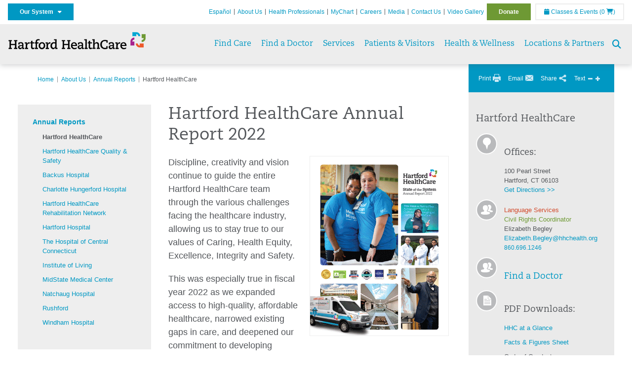

--- FILE ---
content_type: text/html; charset=utf-8
request_url: https://hartfordhealthcare.org/about-us/annual-reports/hartford-healthcare
body_size: 61575
content:


<!DOCTYPE html>
<html id="htmlTag" xmlns="http://www.w3.org/1999/xhtml">
<head id="Head1">
    <!--Copyright Bridgeline Digital, Inc. An unpublished work created in 2009. All rights reserved. This software contains the confidential and trade secret information of Bridgeline Digital, Inc. ("Bridgeline").  Copying, distribution or disclosure without Bridgeline's express written permission is prohibited-->
    <title>Hartford HealthCare Annual Report 2022 | Hartford HealthCare | CT</title>
<link rel="stylesheet" href=https://use.typekit.net/jnn6gag.css>
<meta name="description" content="Discipline, creativity and vision continue to guide the entire Hartford HealthCare team through the various challenges facing the healthcare industry, allowing us to stay true to our values of Caring, Equity, Excellence, Integrity and Safety." />
<meta name="viewport" content="width=device-width, initial-scale=1.0" />
<meta http-equiv="X-UA-Compatible" content="IE=Edge" />
<meta name="iapps:siteid" content="8039ce09-e7da-47e1-bcec-df96b5e411f4" />
<meta name="iapps:completefriendlyurl" content="/about-us/annual-reports/hartford-healthcare" />
<meta name="iapps:objecttype" content="Page" />
<meta name="SearchPriority" content="0" />
<meta name="iapps:tag:section" content="About Us" />
<link media="ALL" rel="stylesheet" type="text/css" href="/Style%20Library/Hartford%20Hospital/foundation.css?v=639015877780967186" />
<link media="ALL" rel="stylesheet" type="text/css" href="/Style%20Library/Hartford%20Hospital/redesign-rows.css?v=639015877781123467" />
<!--[if LTE IE 8]><link media="ALL" rel="stylesheet" type="text/css" href="/Style%20Library/Hartford%20Hospital/lteie8.css?v=639015877781123467" /><![endif]-->
<!--[if LTE IE 8]><link media="ALL" rel="stylesheet" type="text/css" href="/Style%20Library/Hartford%20Hospital/lteie8-redesign.css?v=639015877781123467" /><![endif]-->
<link media="ALL" rel="stylesheet" type="text/css" href="/Style%20Library/Hartford%20Hospital/default.css?v=639015877780810942" />
<link media="ALL" rel="stylesheet" type="text/css" href="/Style%20Library/Hartford%20Hospital/redesign-wrapper.css?v=639015877781279694" />
<link media="ALL" rel="stylesheet" type="text/css" href="/Style%20Library/Hartford%20Hospital/redesign-wrapper-custom.css?v=639015877781123467" />
<link media="ALL" rel="stylesheet" type="text/css" href="/Style%20Library/Hartford%20Hospital/jquery.bxslider.css?v=639015877780967186" />
<link media="ALL" rel="stylesheet" type="text/css" href="/Style%20Library/Hartford%20Hospital/featherlight.min.css?v=639015877780967186" />
<link media="ALL" rel="stylesheet" type="text/css" href="/Style%20Library/Hartford%20Hospital/jquery-ui.css?v=639015877780967186" />
<link media="ALL" rel="stylesheet" type="text/css" href="/Style%20Library/Hartford%20Hospital/special-styles-2.css?v=638817040189321730" />
<link media="ALL" rel="stylesheet" type="text/css" href="/Style%20Library/Hartford%20Hospital/newshub.css?v=639015877781123467" />
<link media="ALL" rel="stylesheet" type="text/css" href="/Style%20Library/Hartford%20Hospital/global.min.css?v=639015877780967186" />
<link media="Print" rel="stylesheet" type="text/css" href="/Style%20Library/Hartford%20Hospital/print.css?v=639015877781123467" />
<script type="text/javascript" src="//ajax.googleapis.com/ajax/libs/jquery/1.9.1/jquery.min.js"></script>
<script type="text/javascript" src="//ajax.googleapis.com/ajax/libs/jqueryui/1.9.1/jquery-ui.min.js"></script>
<script type="text/javascript" src="/Script%20Library/Hartford%20Hospital/default.js?v=639015877780029706"></script>
<script type="text/javascript" src="/Script%20Library/Global/taleo.js?v=639015877779873434"></script>
<script type="text/javascript" src="/Script%20Library/Global/inviewport.js?v=639015877779717192"></script>
<script type="text/javascript" src="/Script%20Library/Hartford%20Hospital/parallax.js?v=639015877780498393"></script>
<script type="text/javascript" src="/Script%20Library/Hartford%20Hospital/flexslider.min.js?v=639015877780185924"></script>
<script type="text/javascript" src="/Script%20Library/Hartford%20Hospital/smoothHeader.js?v=639015877780654680"></script>
<script type="text/javascript" src="/Script%20Library/Unassigned/featherlight.min.js?v=639015877780654680"></script>
<script type="text/javascript" src="/Script%20Library/Hartford%20Hospital/ie.js?v=639015877780342167"></script>
<script type="text/javascript" src="/Script%20Library/Hartford%20Hospital/navigation.js?v=639015877780498393"></script>
<script type="text/javascript" src="/Script%20Library/Unassigned/iframeResizer.min.js?v=638295907055548480"></script>
<script type="text/javascript" src="/Script%20Library/Unassigned/scripts.min.js?v=639015877780654680"></script>
<script type="text/javascript">
//<![CDATA[
var publicSiteUrl='https://hartfordhealthcare.org/';
var editorContext='SiteEditor';
var basePageType='basepage';
var pageState='View';
var jSpinnerUrl='/iapps_images/spinner.gif';
var jRotatingCube='/iapps_images/loading-spinner.gif';
var jWebApiRoutePath='api';
var PageId='238ee6db-9ba3-4181-928f-585752582c15';
var WorkflowId='';
var ReferrerTypeId='8';
var ReferrerUrl='about-us/annual-reports/hartford-healthcare/hartford-healthcare';

var siteId = '8039ce09-e7da-47e1-bcec-df96b5e411f4';var swgif = '/Tracking/WebPageEventLogger.axd';
//]]>
</script>
<!-- Google Tag Manager - modified for iAPPS -->
<script>
    (function(w, d, s, l, i) {
        if (pageState != 'Edit') {
            w[l] = w[l] || [];
            w[l].push({
                'gtm.start': new Date().getTime(),
                event: 'gtm.js'
            });
            var f = d.getElementsByTagName(s)[0],
                j = d.createElement(s),
                dl = l != 'dataLayer' ? '&l=' + l : '';
            j.async = true;
            j.src = 'https://www.googletagmanager.com/gtm.js?id=' + i + dl;
            f.parentNode.insertBefore(j, f);
        }
    }) (window, document, 'script', 'dataLayer', 'GTM-M7T8LGD');
</script>
<!-- End Google Tag Manager --><meta name="image" property="og:image" content="https://hartfordhealthcare.org/Image%20Library/Logos%20.%20Icons/open-graph.png?v=1"><!-- Clean URL of Cross-Domain Tracking code -->
<script type="text/javascript">
$(window).bind("load", function() {
     var uri = window.location.toString();
    
     // Function to clean specific tracking parameters
     function cleanUrl(param) {
         if (uri.indexOf("?" + param + "=") > 0) {
             return uri.substring(0, uri.indexOf("?" + param + "="));
         } else if (uri.indexOf("&" + param + "=") > 0) {
             return uri.substring(0, uri.indexOf("&" + param + "="));
         }
         return uri;
     }
 
     // List of parameters to be cleaned
     var trackingParams = ["_ga", "_gl"];
 
     // Clean each parameter from the URL
     trackingParams.forEach(function(param) {
         uri = cleanUrl(param);
     });
 
     // Update the URL if it was cleaned
     if (uri !== window.location.toString()) {
         window.history.replaceState({}, document.title, uri);
     }
});
</script>
<!-- End Cross-Domain Tracking code -->
<link id="favicon" rel="shortcut icon" href="/Configuration/Template%20Images/favicon.ico" /><link rel="stylesheet" href="https://cdnjs.cloudflare.com/ajax/libs/font-awesome/6.7.1/css/all.min.css" integrity="sha512-5Hs3dF2AEPkpNAR7UiOHba+lRSJNeM2ECkwxUIxC1Q/FLycGTbNapWXB4tP889k5T5Ju8fs4b1P5z/iB4nMfSQ==" crossorigin="anonymous" referrerpolicy="no-referrer" />
</head>
<body id="bodyTag">
    <!-- Google Tag Manager (noscript) -->
<noscript><iframe src="https://www.googletagmanager.com/ns.html?id=GTM-M7T8LGD"
height="0" width="0" style="display:none;visibility:hidden"></iframe></noscript>
<!-- End Google Tag Manager (noscript) -->
    
    <form method="post" action="/about-us/annual-reports/hartford-healthcare" id="form1">
<div class="aspNetHidden">
<input type="hidden" name="__EVENTTARGET" id="__EVENTTARGET" value="" />
<input type="hidden" name="__EVENTARGUMENT" id="__EVENTARGUMENT" value="" />

</div>

<script type="text/javascript">
//<![CDATA[
var theForm = document.forms['form1'];
function __doPostBack(eventTarget, eventArgument) {
    if (!theForm.onsubmit || (theForm.onsubmit() != false)) {
        theForm.__EVENTTARGET.value = eventTarget;
        theForm.__EVENTARGUMENT.value = eventArgument;
        theForm.submit();
    }
}
//]]>
</script>


<script src="https://ajax.aspnetcdn.com/ajax/4.6/1/WebForms.js" type="text/javascript"></script>
<script type="text/javascript">
//<![CDATA[
window.WebForm_PostBackOptions||document.write('<script type="text/javascript" src="/WebResource.axd?d=aIvyPnxdhJlXIxuiLb0RPTca53cwtarU_dYCpzxFNhAMn08lvVqJw9sXdOQG-wBR8-66S0u5bopl48FWmmQHozLNf7S_edFQ7XrhyHhP2vAMDryixc2GR72AxvzWx-4_N7YpCvpKo-vFBW0sNxTTKQ2&amp;t=638259222740000000"><\/script>');//]]>
</script>



<script type="text/javascript">
//<![CDATA[
var jTemplateType='0';var loadedFromVersion='False';//]]>
</script>

<script src="https://ajax.aspnetcdn.com/ajax/4.6/1/MicrosoftAjax.js" type="text/javascript"></script>
<script type="text/javascript">
//<![CDATA[
(window.Sys && Sys._Application && Sys.Observer)||document.write('<script type="text/javascript" src="/ScriptResource.axd?d=[base64]&t=5d0a842b"><\/script>');//]]>
</script>

<script src="https://ajax.aspnetcdn.com/ajax/4.6/1/MicrosoftAjaxWebForms.js" type="text/javascript"></script>
<script type="text/javascript">
//<![CDATA[
(window.Sys && Sys.WebForms)||document.write('<script type="text/javascript" src="/ScriptResource.axd?d=[base64]&t=5d0a842b"><\/script>');//]]>
</script>

        <script type="text/javascript">
//<![CDATA[
Sys.WebForms.PageRequestManager._initialize('scriptManager', 'form1', [], [], [], 90, '');
//]]>
</script>

        
        
        


<div id="homepage" class="acutecare skin">
    
<header id="global-header" class="site-header">

    <div class="site-header__utility">
        <div class="container">
            <div class="grid-x">
                <div class="cell xsmall-24 medium-3 site-header__utility-network">
                    <nav id="utility-network" class="utility-network">
                        <button id="utility-network__toggle" class="button button--solid-blue" aria-controls="utility-network__menu" aria-expanded="false">Our System &nbsp; <i class="fa-solid fa-caret-down"></i></button>
                        <ul id="utility-network__menu" class="menu bg--blue">
                            <li><a href="https://hartfordhealthcare.org/" target="_blank">Hartford HealthCare</a></li>
                            <li><a href="https://backushospital.org/" target="_blank">Backus Hospital</a></li>
                            <li><a href="https://charlottehungerford.org/" target="_blank">Charlotte Hungerford Hospital</a></li>
                            <li><a href="https://hartfordhospital.org/" target="_blank">Hartford Hospital</a></li>
                            <li><a href="https://thocc.org/" target="_blank">Hospital of Central Connecticut</a></li>
                            <li><a href="https://midstatemedical.org/" target="_blank">MidState Medical Center</a></li>
                            <li><a href="https://www.stvincents.org/" target="_blank">St. Vincent's Medical Center</a></li>
                            <li><a href="https://windhamhospital.org/" target="_blank">Windham Hospital</a></li>
                            <li><a href="https://hhcbehavioralhealth.org/" target="_blank">Behavioral Health Network</a></li>
                            <li><a href="https://instituteofliving.org/" target="_blank">Institute of Living</a></li>
                            <li><a href="https://natchaug.org/" target="_blank">Natchaug Hospital</a></li>
                            <li><a href="https://rushford.org/" target="_blank">Rushford</a></li>
                            <li><a href="https://integratedcarepartners.org/" target="_blank">Integrated Care Partners</a></li>
                            <li><a href="https://hartfordhealthcaremedicalgroup.org/" target="_blank">Hartford HealthCare Medical Group</a></li>
                            <li><a href="https://hartfordhealthcare.org/about-us/innovation" target="_blank">Hartford HealthCare Innovation</a></li>
                            <li><a href="https://hhcseniorservices.org/" target="_blank">Hartford HealthCare Senior Services</a></li>
                            <li><a href="https://hartfordhealthcarerehabnetwork.org/" target="_blank">Hartford HealthCare Rehabilitation Network</a></li>
                            <li><a href="https://hartfordhealthcareathome.org/" target="_blank">Hartford HealthCare at Home</a></li>
                            <li><a href="http://hhcindependenceathome.org/" target="_blank">Independence at Home</a></li>
                            <li><a href="https://hartfordhealthcare.org/services/neurosciences" target="_blank">Ayer Neuroscience Institute</a></li>
                            <li><a href="https://hartfordhospital.org/BJI" target="_blank">Bone &amp; Joint Institute</a></li>
                            <li><a href="https://hartfordhealthcare.org/cancer" target="_blank">Cancer Institute</a></li>
                            <li><a href="https://hartfordhealthcare.org/CESI" target="_blank">Center for Education, Simulation and Innovation (CESI)</a></li>
                            <li><a href="https://ctorthoinstitute.org/" target="_blank">Connecticut Orthopaedic Institute</a></li>
                            <li><a href="https://hartfordhealthcare.org/heart" target="_blank">Heart &amp; Vascular Institute</a></li>
                            <li><a href="https://hartfordhealthcare.org/tallwood" target="_blank">Tallwood Urology &amp; Kidney Institute</a></li>
                            <li><a href="https://www.stvincentsspecialneeds.org/" target="_blank">St. Vincent's Special Needs Services</a></li>
                            <li><a href="https://natchaugschools.org/" target="_blank">Natchaug Schools</a></li>
                            <li><a href="https://ridgerecovery.org/" target="_blank">The Ridge Recovery Center</a></li>
                            <li><a href="https://hartfordhealthcare.org/services/digestive-health-institute" target="_blank">Digestive Health Institute</a></li>

                        </ul>
                    </nav>
                </div>
                <div class="cell xsmall-24 medium-21 site-header__utility-navigation">

                    <nav class="utility-navigation">
                        <ul class="utility-navigation__menu"><li class="first"><a href="https://espanol.hartfordhealthcare.org/" target="_blank">Espa&#241;ol</a></li><li class="hasSelected"><a href="/about-us">About Us</a></li><li><a href="/health-professionals">Health Professionals</a></li><li><a href="/mychart">MyChart</a></li><li><a href="https://www.hhccareers.org/us/en" target="_blank">Careers</a></li><li><a href="/media">Media</a></li><li><a href="/contact-us">Contact Us</a></li><li><a href="/video-gallery">Video Gallery</a></li><li class="last donate"><a href="/donate">Donate</a></li></ul>

                        <span id="ctl01_ppheader_2_0_liEventsList" class="link-classes">
                            <a id="ctl01_ppheader_2_0_hlClassesEvents" href="/health-wellness/classes-events/conifer-events"><span class="fa fa-calendar"></span>&nbsp;Classes & Events</a>
                            <a id="ctl01_ppheader_2_0_hlCart" href="/health-wellness/classes-events/conifer-cart">
                                (0&nbsp;<span class="fa fa-shopping-cart"></span>)
                            </a>
                        </span>
                        
                    </nav>
                </div>
            </div>
        </div>
    </div>

    <div class="site-header__primary bg--lightgray">
        <div class="container">
            <div class="grid-x">
                <div class="cell xsmall-14 medium-5 large-6 site-header__primary-logo">
                    <a href="/">
                        <img id="ctl01_ppheader_2_0_imgLogo" src="https://hartfordhealthcare.org/Image%20Library/Logos%20.%20Icons/No%20Tagline/Hartford-HealthCare--HHC-_4C_horz.png" alt="Hartford HealthCare | CT" /></a>
                </div>
                <div class="cell xsmall-24 medium-19 large-18 site-header__primary-navigation">

                    <button id="global-header__menu-toggle" class="menu-toggle button" aria-label="Site Navigation" aria-controls="global-header" aria-expanded="false">
                        Menu <i class="fa fa-caret-down"></i>
                    </button>

                    <button id="global-header__search-toggle" class="search-toggle fa fa-search"></button>

                    <nav id="primary-navigation" class="primary-navigation">
                        
                                <ul class="primary-navigation__menu menu-item__submenu">
                                    
                                <li id="ctl01_ppheader_2_0_lvPrimaryNavigation_ctrl0_liListItem" class="menu-item menu-item-has-submenu menu-item--find-care">
                                    <a id="ctl01_ppheader_2_0_lvPrimaryNavigation_ctrl0_hlTitle">Find Care</a>
                                    <div class="menu-item__submenu">
<div class="grid-x align-top grid-margin-x grid-margin-y">
<div class="cell xsmall-24 small-8">
<h3 class="heading-4">Walk-In Care</h3>
<a class="border-radius--8" href="https://mychartplus.org/MyChart/scheduling/onmyway/?selrfvid=82799&amp;depid=104080001,101194001,101195001,104079001,111104001" target="_blank"> <span class="menu-item__icon"> <svg width="24" height="16" viewBox="0 0 24 16" fill="none" xmlns="http://www.w3.org/2000/svg"><path d="M11.7255 10.8177C11.7735 7.90907 13.8851 4.85229 14.9569 4.85229C15.2736 4.85229 15.3408 5.05238 15.3408 5.26489C15.3408 6.26043 13.8211 8.92001 11.7255 10.8177ZM22.3506 0.444271C21.3528 0.438895 20.3898 1.02619 19.7661 1.90765C22.7123 3.78094 19.1025 13.1076 13.7787 13.1076C13.1406 13.1076 12.5992 12.9271 12.237 12.5581C15.119 10.0339 17.201 6.60123 17.201 4.57685C17.201 3.54183 16.6811 2.8853 15.4623 2.8853C11.9262 2.8853 8.19802 8.52624 8.88967 12.5958C6.65999 13.3658 5.55211 12.4026 5.55211 10.4679C5.55211 6.42829 9.89335 2.23851 9.64123 0.977908C5.14303 2.32998 1.62266 -0.811415 0 4.30123C2.18656 3.14443 4.20472 4.99353 6.69908 3.64164C4.5569 6.04421 2.39484 9.44606 2.424 12.3189C2.44317 14.1994 3.48775 15.5558 5.75038 15.5558C7.03538 15.5558 8.36885 15.1182 9.6522 14.4046C10.2023 15.0731 11.0884 15.5558 12.4428 15.5558C17.9649 15.5558 24 8.01166 24 2.62849C24 1.20033 23.4172 0.450017 22.3506 0.444271Z" fill="#A40C84"></path></svg> </span> <span class="menu-item__title"> <strong>Walgreens</strong> </span> <span class="menu-item__text"> <small>Quick, convenient care for minor conditions and symptoms</small> </span> </a> <a class="border-radius--8 align-top padding--16" href="https://mychartplus.org/MyChart/scheduling/onmyway/?selrfvid=82799&amp;depid=101057055" target="_blank"> <span class="menu-item__icon"> <svg xmlns="http://www.w3.org/2000/svg" width="22" height="18" viewBox="0 0 22 18" fill="none"><path d="M8.99992 0L6.99992 2V4H3.99992C2.84992 4 2.11992 5 1.99992 6L0.999921 16C0.879921 17 1.53992 18 2.99992 18H18.9999C20.4599 18 21.1199 17 20.9999 16L19.9999 6C19.8799 5 19.0599 4 17.9999 4H14.9999V2L12.9999 0H8.99992ZM8.99992 2H12.9999V4H8.99992V2ZM9.99992 7H11.9999V10H14.9999V12H11.9999V15H9.99992V12H6.99992V10H9.99992V7Z" fill="#0098C3"></path></svg> </span> <span class="menu-item__title"> <strong>Hartford HealthCare Now</strong> </span> <span class="menu-item__text"> <small>Same-day, walk-in primary care (ages 18 and older)</small> </span> </a> <a class="border-radius--8" href="https://hartfordhealthcare.org/services/onmed-care-stations" target="_self"> <span class="menu-item__icon"> <svg xmlns="http://www.w3.org/2000/svg" width="24" height="24" viewBox="0 0 24 24" fill="none"><path d="M20 4C21.1 4 22 4.89 22 6V16C22 17.11 21.11 18 20 18H24V20H0V18H4C2.9 18 2 17.11 2 16V6C2 4.89 2.89 4 4 4H20ZM20 6H4V16H20V6ZM12 12C14.21 12 16 12.9 16 14V15H8V14C8 12.9 9.79 12 12 12ZM12 7C13.11 7 14 7.9 14 9C14 10.1 13.11 11 12 11C10.89 11 10 10.11 10 9C10 7.89 10.9 7 12 7Z" fill="#6E9A35"></path></svg> </span> <span class="menu-item__title"> <strong>OnMed</strong> </span> <span class="menu-item__text"> <small>Convenient healthcare at care stations located near you</small> </span> </a></div>
<div class="cell xsmall-24 small-8">
<h3 class="heading-4">Urgent care</h3>
<a class="border-radius--8" href="https://hartfordhealthcareurgentcare.org/" target="_blank"> <span class="menu-item__icon"> <svg xmlns="http://www.w3.org/2000/svg" width="20" height="20" viewBox="0 0 20 20" fill="none"><path d="M16 12H12V16H8V12H4V8H8V4H12V8H16M18 0H2C0.9 0 0 0.9 0 2V18C0 19.1 0.9 20 2 20H18C19.1 20 20 19.1 20 18V2C20 0.9 19.1 0 18 0ZM18 18H2V2H18V18Z" fill="#D2492A"></path></svg> </span> <span class="menu-item__title"> <strong>Urgent Care in Fairfield County</strong> </span> <span class="menu-item__text"> <small>Immediate, walk-in care for non-life-threatening conditions</small> </span> </a> <a class="border-radius--8 align-top" href="https://hartfordhealthcare.org/services/urgent-care/service-locations" target="_self"> <span class="menu-item__icon"> <svg xmlns="http://www.w3.org/2000/svg" width="20" height="20" viewBox="0 0 20 20" fill="none"><path d="M16 12H12V16H8V12H4V8H8V4H12V8H16M18 0H2C0.9 0 0 0.9 0 2V18C0 19.1 0.9 20 2 20H18C19.1 20 20 19.1 20 18V2C20 0.9 19.1 0 18 0ZM18 18H2V2H18V18Z" fill="#D2492A"></path></svg> </span> <span class="menu-item__title"> <strong>Urgent Care in Connecticut</strong> (Outside Fairfield County) </span> <span class="menu-item__text"> <small>Immediate, walk-in care for non-life-threatening conditions</small> </span> </a></div>
<div class="cell xsmall-24 small-8">
<h3 class="heading-4">Virtual care</h3>
<a class="border-radius--8 align-top padding--16" href="https://app.hhc247.org/app?utm_source=hhc-web&amp;utm_medium=top-nav&amp;utm_campaign_name=web-homepage-top-nav&amp;utm_content=hhc247" target="_blank"> <span class="menu-item__icon"> <svg xmlns="http://www.w3.org/2000/svg" width="14" height="20" viewBox="0 0 14 22" fill="none"><path d="M12 18H2V4H12M12 0H2C0.89 0 0 0.89 0 2V20C0 20.5304 0.210714 21.0391 0.585786 21.4142C0.960859 21.7893 1.46957 22 2 22H12C12.5304 22 13.0391 21.7893 13.4142 21.4142C13.7893 21.0391 14 20.5304 14 20V2C14 0.89 13.1 0 12 0Z" fill="#0098C3"></path></svg> </span> <span class="menu-item__title"> <strong>Get the HHC 24/7 virtual care app</strong> </span> <span class="menu-item__text"> <small>24/7 primary and same-day acute care</small>&nbsp;</span></a></div>
<div class="cell xsmall-24">
<div class="grid-x grid-margin-x grid-margin-y">
<div class="cell xsmall-24 small-8"><a class="border-radius--8 border--green padding--16" href="https://hartfordhealthcare.org/find-a-doctor/physician-results?OpenScheduling=1" target="_self"> <span class="menu-item__icon"> <svg xmlns="http://www.w3.org/2000/svg" width="20" height="20" viewBox="0 0 20 20" fill="none"><path d="M17 6C17.56 6 18 6.43 18 7C18 7.26522 17.8946 7.51957 17.7071 7.70711C17.5196 7.89464 17.2652 8 17 8C16.43 8 16 7.55 16 7C16 6.43 16.43 6 17 6ZM0 0V9C0 11.96 2.19 14.5 5.14 14.91C5.76 17.92 8.42 20 11.5 20C12.3536 20 13.1988 19.8319 13.9874 19.5052C14.7761 19.1786 15.4926 18.6998 16.0962 18.0962C16.6998 17.4926 17.1786 16.7761 17.5052 15.9874C17.8319 15.1988 18 14.3536 18 13.5V9.81C19.16 9.39 20 8.29 20 7C20 6.20435 19.6839 5.44129 19.1213 4.87868C18.5587 4.31607 17.7956 4 17 4C16.2044 4 15.4413 4.31607 14.8787 4.87868C14.3161 5.44129 14 6.20435 14 7C14 8.29 14.84 9.4 16 9.81V13.41C16 15.91 14 17.91 11.5 17.91C9.5 17.91 7.82 16.7 7.22 14.9C10 14.3 12 11.8 12 9V0H8V3H10V9C10 10.0609 9.57857 11.0783 8.82843 11.8284C8.07828 12.5786 7.06087 13 6 13C4.93913 13 3.92172 12.5786 3.17157 11.8284C2.42143 11.0783 2 10.0609 2 9V3H4V0H0Z" fill="#6E9A35"></path></svg> </span> <span class="menu-item__title"> <strong>Primary Care</strong> </span> <span class="menu-item__text"> <small>Schedule an appointment online with select providers</small> </span> </a></div>
<div class="cell xsmall-24 small-8"><a class="border-radius--8 border--orange padding--16" href="https://mychartplus.org/MyChart/scheduling/onmyway/?selrfvid=82802" target="_blank"> <span class="menu-item__icon"> <svg xmlns="http://www.w3.org/2000/svg" width="20" height="20" viewBox="0 0 20 20" fill="none"><path d="M11 11H9V5H11M11 15H9V13H11M10 0C8.68678 0 7.38642 0.258658 6.17317 0.761205C4.95991 1.26375 3.85752 2.00035 2.92893 2.92893C1.05357 4.8043 0 7.34784 0 10C0 12.6522 1.05357 15.1957 2.92893 17.0711C3.85752 17.9997 4.95991 18.7362 6.17317 19.2388C7.38642 19.7413 8.68678 20 10 20C12.6522 20 15.1957 18.9464 17.0711 17.0711C18.9464 15.1957 20 12.6522 20 10C20 8.68678 19.7413 7.38642 19.2388 6.17317C18.7362 4.95991 17.9997 3.85752 17.0711 2.92893C16.1425 2.00035 15.0401 1.26375 13.8268 0.761205C12.6136 0.258658 11.3132 0 10 0Z" fill="#B81702"></path></svg> </span> <span class="menu-item__title"> <strong>Emergency Care</strong> </span> <span class="menu-item__text"> <small>24/7 care for critical and life-threatening situations</small> </span> </a></div>
<div class="cell xsmall-24 small-8"><a class="border-radius--8 bg--blue padding--16" href="https://hartfordhealthcare.org/services/urgent-care/conditions-treatments"> <span class="menu-item__icon"></span> <span class="menu-item__title"> <strong class="color--blue">Not sure which option to choose?</strong> </span> <span class="menu-item__text"> <small>Learn more about your choices</small> </span> </a></div>
</div>
</div>
</div>
</div>
                                </li>
                            
                                <li id="ctl01_ppheader_2_0_lvPrimaryNavigation_ctrl1_liListItem" class="menu-item">
                                    <a id="ctl01_ppheader_2_0_lvPrimaryNavigation_ctrl1_hlTitle" href="../../find-a-doctor">Find a Doctor</a>
                                    
                                </li>
                            
                                <li id="ctl01_ppheader_2_0_lvPrimaryNavigation_ctrl2_liListItem" class="menu-item menu-item-has-submenu">
                                    <a id="ctl01_ppheader_2_0_lvPrimaryNavigation_ctrl2_hlTitle" href="../../services">Services</a>
                                    <div class="menu-item__submenu">
  <div class="grid-x grid-padding-x grid-padding-y">
    <div class="cell xsmall-24 medium-6"><ul>
<li><a href="https://hartfordhealthcare.org/services/a-z-list-of-services" returnvalue="/services/a-z-list-of-services,,Page,_self,,,false,false,false,false,990d4620-8ccd-453a-a51a-5f3294b06c28,;NoWatch"><strong>A - Z List of Services</strong></a></li>
<li><a href="https://hartfordhealthcare.org/services/medical-surgical-weight-loss/medical-surgical-weight-loss" class="" title="Medical & Surgical Weight Loss" target="" rel="" data-iapps-linktype="Page" data-iapps-managed="true" data-iapps-objectid="f83a3b2c-bbc2-4dee-b299-8fcf1b38a204" data-iapps-siteid="8039ce09-e7da-47e1-bcec-df96b5e411f4">Bariatrics </a></li>
<li><a href="https://hartfordhealthcare.org/services/behavioral-mental-health/behavioral-mental-health" returnvalue="/services/behavioral-mental-health/behavioral-mental-health,,Page,_self,,,false,false,false,false,9143addc-c747-473a-a2e1-f2a040c17874,;NoWatch">Behavioral & Mental Health</a></li>
<li><a href="https://hartfordhealthcare.org/services/cancer-care/cancer-care" title="Cancer Care" data-iapps-linktype="Page" data-iapps-managed="true" data-iapps-objectid="88685cb2-7bb2-4fac-a8df-843f550b95c3" data-iapps-siteid="8039ce09-e7da-47e1-bcec-df96b5e411f4">Cancer Care</a></li>
<li><a href="https://hartfordhealthcare.org/services/diabetes-endocrinology/diabetes-endocrinology" returnvalue="/services/diabetes-endocrinology/diabetes-endocrinology,,Page,_self,,,false,false,false,false,296b89ce-a940-4eff-ba6e-7ee9a5029623,;NoWatch">Diabetes & Endocrinology</a></li>
<li><a href="https://hartfordhealthcare.org/services/digestive-health-institute/digestive-health-institute" title="Digestive Health Institute " data-iapps-linktype="Page" data-iapps-managed="true" data-iapps-objectid="34f4cf33-f747-4386-86ed-64130893abdc" data-iapps-siteid="8039ce09-e7da-47e1-bcec-df96b5e411f4">Digestive Health</a></li>
<li><a href="https://hartfordhealthcare.org/services/emergency-services/emergency-services" returnvalue="/services/emergency-services/emergency-services,,Page,_self,,,false,false,false,false,6ee5f71b-e763-4329-87bd-12b2a47ccbf8,;NoWatch">Emergency Services</a></li>
<li><a href="https://hartfordhealthcare.org/services/epilepsy-center/epilepsy-center" title="Epilepsy Center" data-iapps-linktype="Page" data-iapps-managed="true" data-iapps-objectid="ccca63c2-413a-48d4-8d71-99d6abfc68cd" data-iapps-siteid="8039ce09-e7da-47e1-bcec-df96b5e411f4">Epilepsy Center</a></li>
<li><a href="https://hartfordhealthcare.org/services/gender-health/center-for-gender-health" title="Center for Gender Health" data-iapps-linktype="Page" data-iapps-managed="true" data-iapps-objectid="7b71966b-5bf0-48dd-9e1d-7d595df220d5" data-iapps-siteid="8039ce09-e7da-47e1-bcec-df96b5e411f4">Gender Health</a></li>
<li><a href="https://hartfordhealthcare.org/services/headache-center" data-iapps-linktype="External" data-iapps-managed="true">Headache Center</a></li>
<li><a href="https://hartfordhealthcare.org/services/heart-vascular/heart-vascular" title="Heart and Vascular" data-iapps-linktype="Page" data-iapps-managed="true" data-iapps-objectid="89ff3bc5-cdd0-426e-ba05-6c7e62da4ee2" data-iapps-siteid="8039ce09-e7da-47e1-bcec-df96b5e411f4">Heart & Vascular</a></li>
<li><a href="https://hartfordhealthcare.org/services/hernia" title="Hernia" data-iapps-linktype="External" data-iapps-managed="true" data-iapps-objectid="00000000-0000-0000-0000-000000000000">Hernia Care</a></li>
<li><a href="https://hartfordhealthcare.org/services/urology-kidney/programs/kidney-stone-center/kidney-stone-center" title="Kidney Stone Center" data-iapps-linktype="Page" data-iapps-managed="true" data-iapps-objectid="edbb2b16-80e7-4f93-835b-81c4c0bc88c9" data-iapps-siteid="8039ce09-e7da-47e1-bcec-df96b5e411f4">Kidney Stone Center</a></li>
</ul></div>
    <div class="cell xsmall-24 medium-6"><div> </div>
<ul>
<li><a returnvalue="https://hartfordhealthcare.org/services/liver-hepatology/liver-hepatology,,Page,_self,,,false,false,false,false,5061e0d3-9179-4cf7-b8dd-8d8dadcb9643,;NoWatch" href="https://hartfordhealthcare.org/services/liver-hepatology/liver-hepatology">Liver & Hepatology</a></li>
<li><a href="https://hartfordhealthcare.org/services/medical-surgical-weight-loss/medical-weight-loss/medical-weight-loss" title="Medical Weight Loss" data-iapps-linktype="Page" data-iapps-managed="true" data-iapps-objectid="1bb03ae5-95cc-49cc-abbd-8cebdb68490c" data-iapps-siteid="8039ce09-e7da-47e1-bcec-df96b5e411f4">Medical Weight Loss</a></li>
<li><a href="https://hartfordhealthcare.org/services/memory-care/memory-care" title="Memory Care" data-iapps-linktype="Page" data-iapps-managed="true" data-iapps-objectid="52727a8b-6bdc-4ffe-8b5f-3c62ecb69114" data-iapps-siteid="8039ce09-e7da-47e1-bcec-df96b5e411f4">Memory Care Center</a></li>
<li><a href="https://hartfordhealthcare.org/services/tallwood-mens-health/tallwood-mens-health" class="" title="Tallwood Men's Health" target="" rel="" data-iapps-linktype="Page" data-iapps-managed="true" data-iapps-objectid="5cf7c5d7-7214-4cb6-a45b-b950fc358be8" data-iapps-siteid="8039ce09-e7da-47e1-bcec-df96b5e411f4">Men’s Health</a></li>
<li><a href="https://hartfordhealthcare.org/services/movement-center/movement-center" title="Movement Center" data-iapps-linktype="Page" data-iapps-managed="true" data-iapps-objectid="fcc09913-4266-473c-9fb9-9584747ecede" data-iapps-siteid="8039ce09-e7da-47e1-bcec-df96b5e411f4">Movement Disorders</a></li>
<li><a href="https://hartfordhealthcare.org/services/multiple-sclerosis-center/multiple-sclerosis" title="Multiple Sclerosis Center" data-iapps-linktype="Page" data-iapps-managed="true" data-iapps-objectid="473a3926-9007-4074-97b1-a8de5cc8b574" data-iapps-siteid="8039ce09-e7da-47e1-bcec-df96b5e411f4">Multiple Sclerosis Center</a></li>
<li><a href="https://hartfordhealthcare.org/health-wellness/neighborhood-health/neighborhood-health" title="Neighborhood Health" data-iapps-linktype="Page" data-iapps-managed="true" data-iapps-objectid="28deaf9c-bdec-435b-befc-cc42a0f55ec6" data-iapps-siteid="8039ce09-e7da-47e1-bcec-df96b5e411f4">Neighborhood Health</a></li>
<li><a href="https://hartfordhealthcare.org/services/neuroimmunology/neuroimmunology" title="Neuroimmunology" data-iapps-linktype="Page" data-iapps-managed="true" data-iapps-objectid="66a1852b-0467-4715-a8bd-2847419d77e6" data-iapps-siteid="8039ce09-e7da-47e1-bcec-df96b5e411f4">Neuroimmunology</a></li>
<li><a href="https://hartfordhealthcare.org/services/general-neurology/general-neurology" title="General Neurology" data-iapps-linktype="Page" data-iapps-managed="true" data-iapps-objectid="a4bc2cae-fe87-440b-8c0c-ddf3882ba385" data-iapps-siteid="8039ce09-e7da-47e1-bcec-df96b5e411f4">Neurology</a></li>
<li><a href="https://hartfordhealthcare.org/services/neuroscience/neuroscience" title="Neuroscience" data-iapps-linktype="Page" data-iapps-managed="true" data-iapps-objectid="893da5dc-e775-4953-9a8b-314a1bc32761" data-iapps-siteid="8039ce09-e7da-47e1-bcec-df96b5e411f4">Neuroscience</a></li>
<li><a href="https://hartfordhealthcare.org/services/neurovascular/neurovascular" title="Neurovascular" data-iapps-linktype="Page" data-iapps-managed="true" data-iapps-objectid="d0321eb5-54e3-477b-9973-260382565e42" data-iapps-siteid="8039ce09-e7da-47e1-bcec-df96b5e411f4">Neurovascular</a></li>
<li><a returnvalue="/services/bone-joint/bone-joint,,Page,_self,,,false,false,false,false,78f3b8fc-d1c4-4a1d-910b-6ee258bee99c,;NoWatch" href="https://hartfordhealthcare.org/services/bone-joint/bone-joint">Orthopedics</a></li>
<li><a href="https://hartfordhealthcare.org/services/pain-management/pain-management" title="Pain Management " data-iapps-linktype="Page" data-iapps-managed="true" data-iapps-objectid="ea11b66c-e1ae-4885-998f-f9f0ffad836b" data-iapps-siteid="8039ce09-e7da-47e1-bcec-df96b5e411f4">Pain Management</a></li>
</ul></div>
    <div class="cell xsmall-24 medium-6"><div>&nbsp;</div>
<ul>
<li><a href="https://hartfordhealthcare.org/services/physical-rehabilitation/physical-rehabilitation">Physical Rehabilitation</a></li>
<li><a href="https://hartfordhealthcare.org/services/same-day-care/same-day-care" title="Same Day Care" data-iapps-linktype="Page" data-iapps-managed="true" data-iapps-objectid="61406dd0-c0bb-4567-883c-67edb96b9019" data-iapps-siteid="8039ce09-e7da-47e1-bcec-df96b5e411f4">Same Day Care</a></li>
<li><a returnvalue="/services/senior-services/senior-services,,Page,_self,,,false,false,false,false,dc28357a-545a-4fe0-9248-ef03594a18ad,;NoWatch" href="https://hartfordhealthcare.org/services/senior-services/senior-services">Senior Services</a></li>
<li><a href="https://hartfordhealthcare.org/services/special-needs-services/special-needs-services" title="Special Needs Services" data-iapps-linktype="Page" data-iapps-managed="true" data-iapps-objectid="135d0bc3-52ea-4203-833c-718b205e5245" data-iapps-siteid="8039ce09-e7da-47e1-bcec-df96b5e411f4">Special Needs Services</a></li>
<li><a href="https://hartfordhealthcare.org/services/spine-care/spine-care" title="Spine Care" data-iapps-linktype="Page" data-iapps-objectid="9da84179-5402-4813-aa05-516d9e2555e5" data-iapps-siteid="8039ce09-e7da-47e1-bcec-df96b5e411f4" data-iapps-managed="true">Spine Care</a></li>
<li><a href="https://hartfordhealthcare.org/services/sports-health/sports-health" title="Sports Health" data-iapps-linktype="Page" data-iapps-objectid="53c46027-365a-4360-ace1-ff73fff7e872" data-iapps-siteid="8039ce09-e7da-47e1-bcec-df96b5e411f4" data-iapps-managed="true">Sports Health</a></li>
<li><a href="https://hartfordhealthcare.org/services/medical-surgical-weight-loss/surgical-weight-loss/surgical-weight-loss" title="Surgical Weight Loss" data-iapps-linktype="Page" data-iapps-managed="true" data-iapps-objectid="8d8e58bd-583c-4875-8504-a144e0c58e6b" data-iapps-siteid="8039ce09-e7da-47e1-bcec-df96b5e411f4">Surgical Weight Loss</a></li>
<li><a returnvalue="/services/urgent-care/urgent-care,,Page,_self,,,false,false,false,false,c783a0ae-a330-4899-8c21-7a32a2dd9aa9,;NoWatch" href="https://hartfordhealthcare.org/services/urgent-care/urgent-care">Urgent Care</a></li>
<li><a href="https://hartfordhealthcare.org/services/urology-kidney/urology-kidney" title="Urology & Kidney" data-iapps-linktype="Page" data-iapps-managed="true" data-iapps-objectid="a6ab5efa-ecfe-4369-9e6e-9d552fa8c7aa" data-iapps-siteid="8039ce09-e7da-47e1-bcec-df96b5e411f4">Urology & Kidney</a></li>
<li><a href="https://hartfordhealthcare.org/services/virtual-health/virtual-health" title="Virtual Health" data-iapps-linktype="Page" data-iapps-managed="true" data-iapps-objectid="fd6ee8d5-9d51-4be9-ba2e-a5e702f15610" data-iapps-siteid="8039ce09-e7da-47e1-bcec-df96b5e411f4">Virtual Health</a></li>
<li><a href="https://hartfordhealthcare.org/health-professionals/for-job-seekers/volunteer/volunteer" title="Volunteer" data-iapps-linktype="Page" data-iapps-managed="true" data-iapps-objectid="0a3d5ade-9592-4bfd-aef7-6683c64f15c2" data-iapps-siteid="8039ce09-e7da-47e1-bcec-df96b5e411f4">Volunteer</a></li>
<li><a href="https://hartfordhealthcare.org/services/medical-surgical-weight-loss/medical-surgical-weight-loss" data-iapps-linktype="Page" data-iapps-managed="true" title="Medical & Surgical Weight Loss" data-iapps-objectid="420d475e-49fc-457e-876a-1c20db800e02" data-iapps-siteid="8039ce09-e7da-47e1-bcec-df96b5e411f4">Weight Loss</a></li>
<li><a returnvalue="/services/womens-health/womens-health,,Page,_self,,,false,false,false,false,d4e8e80d-6e7b-43e2-9b9f-3d906e14e8d8,;NoWatch" href="https://hartfordhealthcare.org/services/womens-health/womens-health">Women's Health</a></li>
</ul>
<ul>
<li><a returnvalue="/services/a-z-list-of-services,,Page,_self,,,false,false,false,false,990d4620-8ccd-453a-a51a-5f3294b06c28,;NoWatch" href="https://hartfordhealthcare.org/services/a-z-list-of-services"><strong>More Services >></strong></a></li>
</ul></div>
    <div class="cell xsmall-24 medium-6"><h2><span class="text-orange">Our Institutes</span></h2>
<ul>
<li><a href="https://hartfordhealthcare.org/services/cancer-care/cancer-care" title="Cancer Care" data-iapps-linktype="Page" data-iapps-managed="true" data-iapps-objectid="88685cb2-7bb2-4fac-a8df-843f550b95c3" data-iapps-siteid="8039ce09-e7da-47e1-bcec-df96b5e411f4"></a><a href="https://hartfordhealthcare.org/services/neuroscience/neuroscience" title="Neuroscience" data-iapps-linktype="Page" data-iapps-managed="true" data-iapps-objectid="893da5dc-e775-4953-9a8b-314a1bc32761" data-iapps-siteid="8039ce09-e7da-47e1-bcec-df96b5e411f4">Ayer Neuroscience Institute</a></li>
<li><a href="https://hartfordhealthcare.org/services/behavioral-mental-health/behavioral-mental-health" title="Behavioral & Mental Health" data-iapps-linktype="Page" data-iapps-managed="true" data-iapps-objectid="9143addc-c747-473a-a2e1-f2a040c17874" data-iapps-siteid="8039ce09-e7da-47e1-bcec-df96b5e411f4">Behavior Health Network</a></li>
<li><a href="https://hartfordhealthcare.org/services/cancer-care/cancer-care" title="Cancer Care" data-iapps-linktype="Page" data-iapps-managed="true" data-iapps-objectid="88685cb2-7bb2-4fac-a8df-843f550b95c3" data-iapps-siteid="8039ce09-e7da-47e1-bcec-df96b5e411f4">Cancer Institute</a></li>
<li><a href="https://hartfordhealthcare.org/services/digestive-health-institute/digestive-health-institute" title="Digestive Health Institute " data-iapps-linktype="Page" data-iapps-managed="true" data-iapps-objectid="34f4cf33-f747-4386-86ed-64130893abdc" data-iapps-siteid="8039ce09-e7da-47e1-bcec-df96b5e411f4">Digestive Health Institute</a></li>
<li><a href="https://hartfordhealthcare.org/services/heart-vascular/heart-vascular">Heart & Vascular Institute</a></li>
<li><a href="https://hartfordhealthcare.org/services/bone-joint/bone-joint" title="Bone & Joint" data-iapps-linktype="Page" data-iapps-managed="true" data-iapps-objectid="8039ce09-e7da-47e1-bcec-df96b5e411f4">Orthopedic Institutes</a></li>
<li><a href="https://hartfordhealthcare.org/services/urology-kidney/urology-kidney" title="Urology & Kidney" data-iapps-linktype="Page" data-iapps-managed="true" data-iapps-objectid="a6ab5efa-ecfe-4369-9e6e-9d552fa8c7aa" data-iapps-siteid="8039ce09-e7da-47e1-bcec-df96b5e411f4">Tallwood Urology & Kidney Institute</a></li>
</ul></div>
  </div>
</div>
                                </li>
                            
                                <li id="ctl01_ppheader_2_0_lvPrimaryNavigation_ctrl3_liListItem" class="menu-item menu-item-has-submenu">
                                    <a id="ctl01_ppheader_2_0_lvPrimaryNavigation_ctrl3_hlTitle" href="../../patients-visitors">Patients &amp; Visitors</a>
                                    <div class="menu-item__submenu">
  <div class="grid-x grid-padding-x grid-padding-y">
    <div class="cell xsmall-24 medium-8"><h2><a href="https://hartfordhealthcare.org/patients-visitors/patients" target="_self">Patients</a></h2>
<ul>
<li><a href="https://hartfordhealthcare.org/patients-visitors/patients/admitting/admitting" returnvalue="/patients-visitors/patients/admitting/admitting,,Page,_self,,,false,false,false,false,46a558ce-2199-4672-96bb-a382641ee979,;NoWatch">Admitting</a></li>
<li><a href="https://hartfordhealthcare.org/patients-visitors/patients/advance-directives" returnvalue="/patients-visitors/patients/advanced-directives/,,Page,_self,,,false,false,false,false,2c9ea3f7-5ca4-4ea1-8f70-987ef5f1d548,;NoWatch">Advance Directives</a></li>
<li><a href="https://hartfordhealthcare.org/patients-visitors/patients/billing-insurance" returnvalue="/patients-visitors/patients/billing-insurance/,,Page,_self,,,false,false,false,false,14f09885-85db-4486-8dce-4cb6f5db1a6e,;NoWatch">Billing & Insurance</a></li>
<li><a href="https://hartfordhealthcare.org/patients-visitors/patients/bloodless-medicine" returnvalue="/patients-visitors/patients/bloodless-medicine/,,Page,_self,,,false,false,false,false,fce2d261-152d-4312-88b2-e6e2c7de1258,;NoWatch">Bloodless Medicine</a></li>
<li><a href="https://hartfordhealthcare.org/patients-visitors/patients/care-assistance-partners/care-assistance-partners" title="Care Assistance Partners" data-iapps-linktype="Page" data-iapps-managed="true" data-iapps-objectid="b640337c-33c5-4003-b245-536695b3c313" data-iapps-siteid="8039ce09-e7da-47e1-bcec-df96b5e411f4">Care Assistance Partners</a></li>
<li><a href="https://hartfordhealthcare.org/health-professionals/research/patients/clinical-trials/current-clinical-trials" class="" title="Current Clinical Trials" target="" rel="" data-iapps-linktype="Page" data-iapps-managed="true" data-iapps-objectid="06cfae3e-36c8-483b-aff8-86b1d7289130" data-iapps-siteid="8039ce09-e7da-47e1-bcec-df96b5e411f4">Clinical Trials</a></li>
<li><a href="https://hartfordhealthcare.org/patients-visitors/patients/billing-insurance/financial-assistance" data-iapps-linktype="External" data-iapps-managed="true" data-iapps-objectid="00000000-0000-0000-0000-000000000000">Financial Assistance</a></li>
<li><a href="https://hartfordhealthcare.org/patients-visitors/patients/hospitalist-services" returnvalue="/patients-visitors/patients/hospitalist-services/,,Page,_self,,,false,false,false,false,7da15869-23fd-4d64-9e64-7d64137a651e,;NoWatch">Hospitalist Services</a></li>
<li><a href="https://hartfordhealthcare.org/patients-visitors/patients/interpretive-services" returnvalue="/patients-visitors/patients/interpretive-services/,,Page,_self,,,false,false,false,false,60524cd9-52a8-46bc-8c75-741a979ee604,;NoWatch">Interpretive Services</a></li>
<li><a href="https://hartfordhealthcare.org/patients-visitors/patients/maps-directions" returnvalue="/patients-visitors/patients/maps-directions/,,Page,_self,,,false,false,false,false,a19221b1-3782-451c-83c4-cd0239c3c98f,;NoWatch">Maps & Directions</a></li>
<li><a href="https://hartfordhealthcare.org/patients-visitors/patients/medical-records" returnvalue="/patients-visitors/patients/medical-records/,,Page,_self,,,false,false,false,false,5abb696b-b819-4a3c-8afc-92b100cbb9d0,;NoWatch">Medical Records</a></li>
<li><a href="https://hartfordhealthcare.org/patients-visitors/patients/medicare-education/medicare-education" title="Medicare Education" data-iapps-linktype="Page" data-iapps-managed="true" data-iapps-objectid="feb2bef8-b0b4-45c6-9699-314beee0ec1d" data-iapps-siteid="8039ce09-e7da-47e1-bcec-df96b5e411f4">Medicare Education</a></li>
</ul></div>
    <div class="cell xsmall-24 medium-8"><h2><a href="https://hartfordhealthcare.org/patients-visitors/patients" target="_self">&nbsp;</a></h2>
<ul>
<li><a href="https://hartfordhealthcare.org/patients-visitors/patients/mutual-care-mutual-respect/mutual-care-mutual-respect" title="Mutual Care, Mutual Respect" data-iapps-linktype="Page" data-iapps-managed="true" data-iapps-objectid="e9a3e0d8-fb96-427d-872b-0d570ade16f6" data-iapps-siteid="8039ce09-e7da-47e1-bcec-df96b5e411f4">Mutual Care, Mutual Respect</a></li>
<li><a href="https://hartfordhealthcare.org/patients-visitors/patients/billing-insurance/no-surprises-act/no-surprises-act" title="No Surprises Act" data-iapps-linktype="Page" data-iapps-managed="true" data-iapps-objectid="404819eb-b36b-4af5-8027-eb6a6f09aa39" data-iapps-siteid="8039ce09-e7da-47e1-bcec-df96b5e411f4">No Surprises Act</a></li>
<li><a href="https://hartfordhealthcare.org/patients-visitors/patients/billing-insurance/online-bill-pay/online-bill-pay" title="Online Bill Pay" data-iapps-linktype="Page" data-iapps-managed="true" data-iapps-objectid="eacf0e72-e014-4311-bb1b-f11c4c05b7d0" data-iapps-siteid="8039ce09-e7da-47e1-bcec-df96b5e411f4">Online Bill Pay</a></li>
<li><a href="https://hartfordhealthcare.org/patients-visitors/patients/pastoral-services" data-iapps-linktype="Page" data-iapps-managed="true" data-iapps-objectid="3e862641-8532-43b0-bfbc-01060cd243bb">Pastoral & Spiritual Care</a></li>
<li><a href="https://hartfordhealthcare.org/patients-visitors/patients/patient-education/patient-education" title="Patient Education" data-iapps-linktype="Page" data-iapps-objectid="5f487dd0-b352-411e-b82b-cbb2397fcaed" data-iapps-siteid="8039ce09-e7da-47e1-bcec-df96b5e411f4" data-iapps-managed="true">Patient Education</a></li>
<li><a href="https://hartfordhealthcare.org/patients-visitors/patients/patient-rights-privacy" returnvalue="/patients-visitors/patients/patient-rights-privacy/,,Page,_self,,,false,false,false,false,9d5e3637-58db-45d3-934f-c74a4bcfd3f6,;NoWatch">Patient Rights & Privacy</a></li>
<li><a href="https://hartfordhealthcare.org/patients-visitors/patients/patient-quality-safety/quality-safety" returnvalue="/patients-visitors/patients/patient-quality-safety/quality-safety,,Page,_self,,,false,false,false,false,ceb5f582-fdcd-44d9-898f-8da6a27cb862,;NoWatch">Patient Quality & Safety</a></li>
<li><a href="https://hartfordhealthcare.org/patients-visitors/patients/pre-admission-testing-center/pre-admission-testing-center" title="Pre-Admission Testing Center" data-iapps-linktype="Page" data-iapps-managed="true" data-iapps-objectid="5546adf6-4cec-41a1-bdd9-2c03ecc1dcca" data-iapps-siteid="8039ce09-e7da-47e1-bcec-df96b5e411f4">Pre-Admission Testing Center</a></li>
<li><a href="https://hartfordhealthcare.org/patients-visitors/patients/statement-of-nondiscrimination/statement-of-nondiscrimination" title="Statement of Nondiscrimination" data-iapps-linktype="Page" data-iapps-managed="true" data-iapps-objectid="825a3165-43d7-4f06-93a1-d355e4e8b320" data-iapps-siteid="8039ce09-e7da-47e1-bcec-df96b5e411f4">Statement of Non-Discrimination</a></li>
<li><a href="https://hartfordhealthcare.org/patients-visitors/patients/support-person-policy/support-person-policy" class="" title="Support Person Policy" target="" rel="" data-iapps-linktype="Page" data-iapps-managed="true" data-iapps-objectid="9216f3f3-4288-4a66-a676-431ad1e06abb" data-iapps-siteid="8039ce09-e7da-47e1-bcec-df96b5e411f4">Support Person Policy</a></li>
<li><a href="https://hartfordhealthcare.org/patients-visitors/patients/price-transparency/price-transparency" title="Understanding Your Cost of Care" data-iapps-linktype="Page" data-iapps-managed="true" data-iapps-objectid="8039ce09-e7da-47e1-bcec-df96b5e411f4">Understanding Your Cost of Care</a></li>
<li><a href="https://hartfordhealthcare.org/patients-visitors/patients/we-ask-because-we-care/we-ask-because-we-care" title="We Ask Because We Care" data-iapps-linktype="Page" data-iapps-managed="true" data-iapps-objectid="a4b7aac6-535e-48ea-8acc-18596b32ce35" data-iapps-siteid="8039ce09-e7da-47e1-bcec-df96b5e411f4">We Ask Because We Care</a></li>
</ul></div>
    <div class="cell xsmall-24 medium-8"><h2><a href="https://hartfordhealthcare.org/patients-visitors/visitors" target="_self">Visitors</a></h2>
<ul>
<li><a href="https://hartfordhealthcare.org/patients-visitors/visitors/access-for-people-with-disabilities/access-for-people-with-disabilities" data-iapps-linktype="Page" data-iapps-managed="true" data-iapps-objectid="fecbe769-a2eb-4362-b76f-edec30d303b9">Access for People with Disabilities</a></li>
<li><a href="https://hartfordhealthcare.org/patients-visitors/patients/care-assistance-partners/care-assistance-partners" title="Care Assistance Partners" data-iapps-linktype="Page" data-iapps-managed="true" data-iapps-objectid="b640337c-33c5-4003-b245-536695b3c313" data-iapps-siteid="8039ce09-e7da-47e1-bcec-df96b5e411f4">Care Assistance Partners</a></li>
<li><a href="https://hartfordhealthcare.org/patients-visitors/visitors/dining/dining">Dining</a></li>
<li><a href="https://hartfordhealthcare.org/patients-visitors/visitors/lodging/lodging" returnvalue="/patients-visitors/visitors/lodging/lodging,,Page,_self,,,false,false,false,false,a3886ce1-8a90-4074-9f48-5a789e982afe,;NoWatch">Lodging</a></li>
<li><a href="https://hartfordhealthcare.org/patients-visitors/visitors/maps-directions/maps-directions" returnvalue="/patients-visitors/visitors/maps-directions/maps-directions,,Page,_self,,,false,false,false,false,38febf9f-7f54-4212-8e0e-9fce8d329ee2,;NoWatch">Maps & Directions</a></li>
<li><a href="https://hartfordhealthcare.org/patients-visitors/visitors/send-a-care-gram/send-a-care-gram" returnvalue="/patients-visitors/visitors/send-a-care-gram/send-a-care-gram,,Page,_self,,,false,false,false,false,4c881a93-0019-444c-a08c-85b8ab7ffab0,;NoWatch">Send a Care Gram</a></li>
<li><a href="https://hartfordhealthcare.org/patients-visitors/visitors/visiting-hours/visiting-hours">Visiting Hours</a></li>
</ul>
<h2><a href="https://hartfordhealthcare.org/patients-visitors/news/news" returnvalue="https://hartfordhealthcare.org/patients-visitors/news/news,,Page,_self,,,false,false,false,false,838ce4d2-7b4b-421b-a2f5-3d137e69ae55,;NoWatch">News</a></h2>
<ul>
<li><a href="https://hartfordhealthcare.org/about-us/news-press" class="" title="" target="" rel="" data-iapps-linktype="External" data-iapps-managed="true" data-iapps-objectid="00000000-0000-0000-0000-000000000000">Hartford HealthCare News</a></li>
<li><a href="http://healthnewshub.org/" target="_blank">Hartford HealthCare’s Health News Hub</a></li>
</ul>
<h2><a href="https://hartfordhealthcare.org/health-professionals/research/patients/clinical-trials/current-clinical-trials" returnvalue="https://hartfordhealthcare.org/health-professionals/research/patients/clinical-trials/current-clinical-trials,,Page,_self,,,false,false,false,false,06cfae3e-36c8-483b-aff8-86b1d7289130,;NoWatch">Clinical Trials​</a></h2></div>
  </div>
</div>
                                </li>
                            
                                <li id="ctl01_ppheader_2_0_lvPrimaryNavigation_ctrl4_liListItem" class="menu-item menu-item-has-submenu">
                                    <a id="ctl01_ppheader_2_0_lvPrimaryNavigation_ctrl4_hlTitle" href="../../health-wellness">Health &amp; Wellness</a>
                                    <div class="menu-item__submenu">
  <div class="grid-x grid-padding-x grid-padding-y">
    <div class="cell xsmall-24 medium-12"><h2><a href="https://hartfordhealthcare.org/health-wellness/campus-care/campus-care" title="Campus Care" data-iapps-linktype="Page" data-iapps-managed="true" data-iapps-objectid="2bea0600-7bbb-4b33-82a0-2e938f8e8f25" data-iapps-siteid="8039ce09-e7da-47e1-bcec-df96b5e411f4">Campus Care</a></h2>
<h2><a href="https://hartfordhealthcare.org/health-wellness/classes-events/conifer-events">Classes & Events</a></h2>
<h2><a href="https://hartfordhealthcare.org/health-wellness/clinical-trials/clinical-trials">Clinical Trials</a></h2>
<h2><a href="https://hartfordhealthcare.org/health-wellness/community-benefit/community-benefit" class="" title="Community Benefit" target="" rel="" data-iapps-linktype="Page" data-iapps-managed="true" data-iapps-objectid="d221a890-92a0-48a4-bceb-b0387be742f2" data-iapps-siteid="8039ce09-e7da-47e1-bcec-df96b5e411f4">Community Benefit</a></h2>
<h2><a href="https://hartfordhealthcare.org/health-wellness/community-needs-health-assessment/community-needs-health-assessment">Community Health Needs Assessment</a></h2>
<h2><a href="https://hartfordhealthcare.org/health-wellness/elevating-health/elevating-health" class="" title="Elevating Health" target="" rel="" data-iapps-linktype="Page" data-iapps-managed="true" data-iapps-objectid="1752ee70-6a3f-493d-a78f-3fba0bb87130" data-iapps-siteid="8039ce09-e7da-47e1-bcec-df96b5e411f4">Elevating Health</a></h2>
<h2><a href="https://hartfordhealthcare.org/health-wellness/healthier-communities-start-here/healthier-communities-start-here" title="Healthier Communities Start Here" data-iapps-linktype="Page" data-iapps-managed="true" data-iapps-objectid="f4868793-aee8-435d-84ff-f20e129ef6f4" data-iapps-siteid="8039ce09-e7da-47e1-bcec-df96b5e411f4">Healthier Communities Start Here</a></h2>
<h2><a href="https://hartfordhealthcare.org/patients-visitors/patients/medicare-education/medicare-education" title="Medicare Education" data-iapps-linktype="Page" data-iapps-managed="true" data-iapps-objectid="feb2bef8-b0b4-45c6-9699-314beee0ec1d" data-iapps-siteid="8039ce09-e7da-47e1-bcec-df96b5e411f4">Medicare Education</a></h2>
<h2><a href="https://hartfordhealthcare.org/health-wellness/neighborhood-health/neighborhood-health" title="Neighborhood Health" data-iapps-linktype="Page" data-iapps-managed="true" data-iapps-objectid="28deaf9c-bdec-435b-befc-cc42a0f55ec6" data-iapps-siteid="8039ce09-e7da-47e1-bcec-df96b5e411f4">Neighborhood Health</a></h2>
<h2><a href="https://hartfordhealthcare.org/health-wellness/news/news">News</a></h2></div>
    <div class="cell xsmall-24 medium-12"><h2><a href="https://hartfordhealthcare.org/health-wellness/health-resources/health-resources" returnvalue="/health-wellness/health-resources/health-resources,,Page,_self,,,false,false,false,false,bc68133e-d1a0-4238-8743-a414ef61d4df,;NoWatch">Health Resources</a></h2>
<ul>
<li><a href="https://hartfordhealthcare.org/health-wellness/health-resources/health-library/health-library" returnvalue="https://hartfordhealthcare.org/health-wellness/health-resources/health-library/health-library,,Page,_self,,,false,false,false,false,3550581f-8809-4996-b947-15c82bf93019,;NoWatch">Health Library</a></li>
<li><a href="https://hartfordhealthcare.org/health-wellness/health-resources/health-library-a-z-of-topics/a-z-of-health-news-topics" returnvalue="https://hartfordhealthcare.org/health-wellness/health-resources/health-library-a-z-of-topics/a-z-of-health-news-topics,,Page,_self,,,false,false,false,false,4b17a94d-c8e6-4d09-9ed3-d08c3acca6f0,;NoWatch">A - Z of Topics</a></li>
<li><a href="https://hartfordhealthcare.org/health-wellness/health-resources/health-fitness-tools/health-and-fitness-tools" returnvalue="https://hartfordhealthcare.org/health-wellness/health-resources/health-fitness-tools/health-and-fitness-tools,,Page,_self,,,false,false,false,false,995844a8-aeb4-45ed-b3d2-0f5cf3d89e14,;NoWatch">Health & Fitness Tools</a></li>
<li><a href="https://hartfordhealthcare.org/health-wellness/health-resources/lifestyle-checkup-tools/lifestyle-checkup-tools" returnvalue="https://hartfordhealthcare.org/health-wellness/health-resources/lifestyle-checkup-tools/lifestyle-checkup-tools,,Page,_self,,,false,false,false,false,7912bfe6-5d7a-482d-b80b-67df45b3e996,;NoWatch">Lifestyle Checkup Tools</a></li>
<li><a href="https://hartfordhealthcare.org/health-wellness/health-resources/pregnancy-tools/pregnancy-tools" returnvalue="https://hartfordhealthcare.org/health-wellness/health-resources/pregnancy-tools/pregnancy-tools,,Page,_self,,,false,false,false,false,6bf424eb-38ce-4b34-b77f-8d25e3a08d32,;NoWatch">Pregnancy Tools</a></li>
<li><a href="https://hartfordhealthcare.org/health-wellness/health-resources/disease-illness/disease-illness" returnvalue="/health-wellness/health-resources/disease-illness/disease-illness,,Page,_self,,,false,false,false,false,38468595-5706-4f30-a65e-93d75f41a129,;NoWatch">Disease & Illness</a></li>
<li><a href="https://hartfordhealthcare.org/health-wellness/health-resources/education-institutions/education-institutions" returnvalue="/health-wellness/health-resources/education-institutions/education-institutions,,Page,_self,,,false,false,false,false,28add911-ade6-4b99-855a-b4b695c2924b,;NoWatch">Education Institutions</a></li>
<li><a href="https://hartfordhealthcare.org/health-wellness/health-resources/national-health-resources/national-health-resources" returnvalue="/health-wellness/health-resources/national-health-resources/national-health-resources,,Page,_self,,,false,false,false,false,47c95f84-ba2d-4e1b-899c-df308c997d79,;NoWatch">National Health Resources</a></li>
<li><a href="https://hartfordhealthcare.org/health-wellness/health-resources/health-wellness-resources/health-wellness-resources" returnvalue="/health-wellness/health-resources/health-wellness-resources/health-wellness-resources,,Page,_self,,,false,false,false,false,75a1586c-f249-4335-83d4-f919060e6e40,;NoWatch">Health & Wellness Resources</a></li>
<li><a href="https://hartfordhealthcare.org/health-wellness/health-resources/international-health/international-health" returnvalue="/health-wellness/health-resources/international-health/international-health,,Page,_self,,,false,false,false,false,d282d8e0-c367-497e-9eb1-22276f4f4df7,;NoWatch">International Health</a></li>
</ul>
<p><a href="https://hartfordhealthcare.org/health-wellness/coronavirus/coronavirus" class="button" title="" target="" rel="" data-iapps-linktype="External" data-iapps-managed="true">Coronavirus (COVID-19)</a></p></div>
  </div>
</div>
                                </li>
                            
                                <li id="ctl01_ppheader_2_0_lvPrimaryNavigation_ctrl5_liListItem" class="menu-item menu-item-has-submenu">
                                    <a id="ctl01_ppheader_2_0_lvPrimaryNavigation_ctrl5_hlTitle" href="../../locations-partners">Locations &amp; Partners</a>
                                    <div class="menu-item__submenu">
  <div class="grid-x grid-padding-x grid-padding-y">
    <div class="cell xsmall-24 medium-6"><h2><a href="https://hartfordhealthcare.org/locations-partners#acute" target="_self">Acute Care Hospitals</a></h2>
<ul>
<li><a href="https://hartfordhealthcare.org/locations-partners/backus-hospital/backus" returnvalue="/locations-partners/backus-hospital/backus,,Page,_self,,,false,false,false,false,c533914a-1282-42e6-9f13-fe12dd822cf6,;NoWatch">Backus Hospital</a></li>
<li><a href="https://hartfordhealthcare.org/locations-partners/charlotte-hungerford-hospital/charlotte-hungerford-hospital" title="Charlotte Hungerford Hospital" data-iapps-linktype="Page" data-iapps-objectid="f63129d1-51c8-4a8a-bee9-74f9d4816957" data-iapps-siteid="8039ce09-e7da-47e1-bcec-df96b5e411f4" data-iapps-managed="true">Charlotte Hungerford Hospital</a></li>
<li><a href="https://hartfordhealthcare.org/locations-partners/hartford-hospital/hartford-hospital" returnvalue="/locations-partners/hartford-hospital/hartford-hospital,,Page,_self,,,false,false,false,false,a0fdfb3c-9bc5-42a0-9c48-67e48332b60d,;NoWatch">Hartford Hospital</a></li>
<li><a href="https://hartfordhealthcare.org/locations-partners/the-hospital-of-central-connecticut/thocc" returnvalue="/locations-partners/the-hospital-of-central-connecticut/thocc,,Page,_self,,,false,false,false,false,ddcbbb3c-b776-4722-99e6-e3b08a13e0b4,;NoWatch">The Hospital of Central Connecticut</a></li>
<li><a href="https://hartfordhealthcare.org/locations-partners/midstate-medical-center/midstate-medical-center" returnvalue="/locations-partners/midstate-medical-center/midstate-medical-center,,Page,_self,,,false,false,false,false,b4f0f210-fe3e-4b03-a103-6f96cf270f98,;NoWatch">MidState Medical Center</a></li>
<li><a href="https://hartfordhealthcare.org/locations-partners/st-vincents-medical-center/st-vincent-medical-center" class="" title="St. Vincent's Medical Center" target="" rel="" data-iapps-linktype="Page" data-iapps-managed="true" data-iapps-objectid="fdb17a09-0313-473a-94f3-0c88714ec1a1" data-iapps-siteid="8039ce09-e7da-47e1-bcec-df96b5e411f4">St. Vincent's Medical Center</a></li>
<li><a href="https://hartfordhealthcare.org/locations-partners/windham-hospital/windham-hospital" returnvalue="/locations-partners/windham-hospital/windham-hospital,,Page,_self,,,false,false,false,false,e55725b1-7b23-417b-b2bf-f98d83ade737,;NoWatch">Windham Hospital</a></li>
</ul>
<h2><a href="https://hartfordhealthcare.org/locations-partners#behavioral" target="_self">Behavioral Health Network</a></h2>
<ul>
<li><a href="https://hartfordhealthcare.org/locations-partners/institute-of-living/institute-of-living" returnvalue="/locations-partners/institute-of-living/institute-of-living,,Page,_self,,,false,false,false,false,88ca9a77-f76a-44f2-954f-861d80e594fd,;NoWatch">Institute of Living</a></li>
<li><a href="https://hartfordhealthcare.org/locations-partners/natchaug-hospital/natchaug-hospital" returnvalue="/locations-partners/natchaug-hospital/natchaug-hospital,,Page,_self,,,false,false,false,false,bbfa0bb2-2965-4d40-9f71-9e748ece9ca7,;NoWatch">Natchaug Hospital</a></li>
<li><a href="https://hartfordhealthcare.org/locations-partners/rushford/rushford" returnvalue="/locations-partners/rushford/rushford,,Page,_self,,,false,false,false,false,6043a109-f238-4a5f-b9e4-740d0a18f9d8,;NoWatch">Rushford</a></li>
</ul></div>
    <div class="cell xsmall-24 medium-6"><h2><a href="https://hartfordhealthcare.org/locations-partners#physician" target="_self">Physician Organizations</a></h2>
<ul>
<li><a href="https://hartfordhealthcare.org/locations-partners/integrated-care-partners/integrated-care-partners" returnvalue="/locations-partners/integrated-care-partners/integrated-care-partners,,Page,_self,,,false,false,false,false,06678330-118b-4278-b0ec-89de408a45a6,;NoWatch">Integrated Care Partners</a></li>
<li><a href="https://hartfordhealthcare.org/locations-partners/hartford-healthcare-medical-group/hartford-healthcare-medical-group" returnvalue="/locations-partners/hartford-healthcare-medical-group/hartford-healthcare-medical-group,,Page,_self,,,false,false,false,false,033bcabf-a8e0-4035-8282-83cc2b2f0704,;NoWatch">Hartford HealthCare Medical Group</a></li>
</ul>
<h2><a href="https://hartfordhealthcare.org/locations-partners#rehabilitation" target="_self">Rehabilitation</a></h2>
<ul>
<li><a href="https://hartfordhealthcare.org/locations-partners/hartford-healthcare-rehabilitation-network/hartford-healthcare-rehabilitation-network" returnvalue="/locations-partners/hartford-healthcare-rehabilitation-network/hartford-healthcare-rehabilitation-network,,Page,_self,,,false,false,false,false,99dfc6dc-343c-422d-8005-fcc334ac1466,;NoWatch">Hartford HealthCare Rehabilitation Network</a></li>
</ul>
<h2><a href="https://hartfordhealthcare.org/locations-partners#outpatient" target="_self">Home Services</a></h2>
<ul>
<li><a target="_blank" href="https://hartfordhealthcare.org/locations-partners/hartford-healthcare-independence-at-home/hartford-healthcare-independence-at-home" title="Hartford HealthCare Independence at Home" data-iapps-linktype="Page" data-iapps-managed="true" data-iapps-objectid="da9ce0cb-9e98-45dd-a2ea-79f0a653f0a5" data-iapps-siteid="8039ce09-e7da-47e1-bcec-df96b5e411f4">Independence at Home</a></li>
<li><a href="https://hartfordhealthcare.org/locations-partners/hartford-healthcare-at-home/hartford-healthcare-at-home" returnvalue="/locations-partners/hartford-healthcare-at-home/hartford-healthcare-at-home,,Page,_self,,,false,false,false,false,0341285b-80c0-40ba-b598-36c845d1c8a4,;NoWatch">Hartford HealthCare at Home</a></li>
</ul>
<h2><a href="https://hartfordhealthcare.org/services/special-needs-services/special-needs-services" title="Special Needs Services" data-iapps-linktype="Page" data-iapps-managed="true" data-iapps-objectid="135d0bc3-52ea-4203-833c-718b205e5245" data-iapps-siteid="8039ce09-e7da-47e1-bcec-df96b5e411f4">Special Needs Services</a></h2>
<h2><a href="https://hartfordhealthcare.org/locations-partners#senior">Senior Services</a></h2>
<ul>
<li><a href="https://hartfordhealthcare.org/locations-partners/hartford-healthcare-senior-services/hartford-healthcare-senior-services">Hartford HealthCare Senior Services</a></li>
<li><a href="https://hartfordhealthcare.org/locations-partners/cedar-mountain-commons/cedar-mountain-commons">Cedar Mountain Commons</a></li>
<li><a href="https://hartfordhealthcare.org/locations-partners/jefferson-house/jefferson-house">Jefferson House</a></li>
</ul></div>
    <div class="cell xsmall-24 medium-6"><h2><a href="https://hartfordhealthcare.org/locations-partners/ambulatory-centers/ambulatory-centers" title="Ambulatory Centers" data-iapps-linktype="Page" data-iapps-managed="true" data-iapps-objectid="39d71095-e177-4c8d-a154-be2729e0edec" data-iapps-siteid="8039ce09-e7da-47e1-bcec-df96b5e411f4">Ambulatory Centers</a></h2>
<h2><a href="https://hartfordhealthcare.org/locations-partners/health-centers/health-centers" class="" title="" target="" rel="" data-iapps-linktype="External" data-iapps-managed="true">Health Centers</a></h2>
<h2><a href="https://hartfordhealthcare.org/services/same-day-care/same-day-care" title="Same Day Care" data-iapps-linktype="Page" data-iapps-managed="true" data-iapps-objectid="61406dd0-c0bb-4567-883c-67edb96b9019" data-iapps-siteid="8039ce09-e7da-47e1-bcec-df96b5e411f4">Same Day Care</a></h2>
<ul>
<li><a href="https://hartfordhealthcare.org/services/emergency-services/service-locations/emergency-services-locations" title="Emergency Services Locations" data-iapps-linktype="Page" data-iapps-managed="true" data-iapps-objectid="e9530aa4-ff62-4558-b983-2661c942f1b6" data-iapps-siteid="8039ce09-e7da-47e1-bcec-df96b5e411f4">Emergency Services</a></li>
<li><a href="https://hartfordhealthcare.org/services/onmed-care-stations/onmed-care-stations" title="OnMed Care Stations" data-iapps-linktype="Page" data-iapps-managed="true" data-iapps-objectid="d80d6599-0e99-446b-9258-1d24886ddd20" data-iapps-siteid="8039ce09-e7da-47e1-bcec-df96b5e411f4">OnMed Care locations</a></li>
<li><a href="https://hartfordhealthcare.org/services/urgent-care/service-locations/locations" title="Urgent Care Locations" data-iapps-linktype="Page" data-iapps-managed="true" data-iapps-objectid="273d7257-9d01-4a51-9ce9-f7de499ca63a" data-iapps-siteid="8039ce09-e7da-47e1-bcec-df96b5e411f4">Urgent Care&nbsp;</a></li>
<li style="list-style-type: none;"></li>
</ul>
<h2 style="color: #d2492a;">By Region:</h2>
<ul>
<li><a href="https://hartfordhealthcare.org/locations-partners/central-region">Central Region</a></li>
<li><a href="https://hartfordhealthcare.org/locations-partners/east-region">East Region</a></li>
<li><a href="https://hartfordhealthcare.org/locations-partners/fairfield-region" class="" title="Fairfield Region" target="" rel="" data-iapps-linktype="Page" data-iapps-managed="true" data-iapps-objectid="9c25c69c-8006-418c-8c54-f0ea8b63ceaa" data-iapps-siteid="8039ce09-e7da-47e1-bcec-df96b5e411f4">Fairfield Region</a></li>
<li><a href="https://hartfordhealthcare.org/locations-partners/hartford-region">Hartford Region</a></li>
<li><a href="https://hartfordhealthcare.org/locations-partners/northwest-region" title="Northwest Region" data-iapps-linktype="Page" data-iapps-objectid="8c078423-3939-479f-a4ad-144f3d8e5287" data-iapps-siteid="8039ce09-e7da-47e1-bcec-df96b5e411f4" data-iapps-managed="true">Northwest Region</a></li>
<li><a href="https://hartfordhealthcare.org/locations-partners/southeastern-connecticut">Southeastern Connecticut</a></li>
</ul></div>
    <div class="cell xsmall-24 medium-6"><h2><a href="https://www.carepartnersct.com/content/care-partners-home" class="" title="" target="_blank" rel="" data-iapps-linktype="External" data-iapps-managed="true" data-iapps-objectid="00000000-0000-0000-0000-000000000000">CarePartners of Connecticut</a></h2>
<ul>
<li>A not-for-profit Medicare insurance company formed by Hartford HealthCare and Tufts Health Plan.</li>
</ul>
<p><a href="https://www.carepartnersct.com/content/care-partners-home" class="button" title="" target="_blank" rel="" data-iapps-linktype="External" data-iapps-managed="true" data-iapps-objectid="00000000-0000-0000-0000-000000000000">Learn more</a></p>
<div> </div>
<h2><a href="https://hartfordhealthcare.org/about-us/innovation/hhc-innovation" class="" title="HHC Innovation" target="" rel="" data-iapps-linktype="Page" data-iapps-managed="true" data-iapps-objectid="64ba1635-a43b-4213-91ed-31e086c2c569" data-iapps-siteid="8039ce09-e7da-47e1-bcec-df96b5e411f4">Hartford HealthCare Innovation</a></h2>
<ul>
<li>We are inviting entrepreneurs from across the world to evaluate proposed new technologies and products with our clinical experts.</li>
</ul>
<p><a href="https://hartfordhealthcare.org/about-us/innovation/hhc-innovation" class="button" title="HHC Innovation" target="" rel="" data-iapps-linktype="Page" data-iapps-managed="true" data-iapps-objectid="64ba1635-a43b-4213-91ed-31e086c2c569" data-iapps-siteid="8039ce09-e7da-47e1-bcec-df96b5e411f4">Learn more</a></p></div>
  </div>
</div>
                                </li>
                            
                                </ul>
                            
                    </nav>

                </div>
            </div>
        </div>
    </div>
    <input type="hidden" name="ctl01$ppheader_2_0$hfSearchUrl" id="hfSearchUrl" value="/search" />
</header>

<div id="global-search" class="global-search" style="display: none;">
    <span id="global-search__close"><i class="fa fa-xmark"></i></span>
    <div id="global-search__fields">
        <input type="hidden" id="global-search__url" name="global-search__url" value="/search" />
        <input type="search" id="global-search__query" name="global-search__query" placeholder="Search by keyword..." onkeydown="if(event.keyCode==13) sendSearch();">
        <input type="button" id="global-search__submit" value="Go" onclick="sendSearch();" />
    </div>
</div>
    <div id="template" class="t04 hp-template">

        <div class="container">
            <div class="main-content">
                 
<!-- ISYSINDEXINGOFF -->
<a id="top"></a>
<div id="page-navigation" class="clearfix noindex">
    <ul class="breadcrumbs clearfix"><li><a href="/">Home</a></li><li><a href="/about-us">About Us</a></li><li><a href="/about-us/annual-reports">Annual Reports</a></li><li class="last"><span>Hartford HealthCare</span></li></ul>
    <ul class="utility">
        <li class="print">
            <a href="#">Print</a>
        </li>
        <li class="email">
            <a href="#">Email</a>
        </li>
        <li class="share">
            <a href="#" class="addthis_button_compact"><span>Share</span></a>
        </li>
        <li class="text-size">
            Text
            <a href="#" class="decrease" title="Decrease">Decrease</a>
            <a href="#" class="increase" title="Increase">Increase</a>
        </li>
    </ul>
</div>
<!-- ISYSINDEXINGON -->

                <div id="content">
                    <div class="three-column-layout clearfix">
                        <div class="left">
                            
<!-- ISYSINDEXINGOFF --> 
<div class="noindex">

<div id="left-navigation-top"></div>
<div id="left-navigation">
    <ul class="CLHierarchicalNav"><li class="hasSelected hasChildren"><a href="/about-us/annual-reports">Annual Reports</a><ul><li class="first selected"><a href="/about-us/annual-reports/hartford-healthcare">Hartford HealthCare</a></li><li><a href="/about-us/annual-reports/hartford-healthcare-quality-safety">Hartford HealthCare Quality &amp; Safety</a></li><li><a href="/about-us/annual-reports/backus"> Backus Hospital</a></li><li><a href="/about-us/annual-reports/charlotte-hungerford-hospital">Charlotte Hungerford Hospital</a></li><li><a href="/about-us/annual-reports/hartford-healthcare-rehabilitation-network">Hartford HealthCare Rehabilitation Network</a></li><li><a href="/about-us/annual-reports/hartford-hospital">Hartford Hospital</a></li><li><a href="/about-us/annual-reports/the-hospital-of-central-connecticut">The Hospital of Central Connecticut</a></li><li><a href="/about-us/annual-reports/institute-of-living">Institute of Living</a></li><li><a href="/about-us/annual-reports/midstate-medical-center">MidState Medical Center</a></li><li><a href="/about-us/annual-reports/natchaug-hospital">Natchaug Hospital</a></li><li><a href="/about-us/annual-reports/rushford">Rushford</a></li><li class="last"><a href="/about-us/annual-reports/windham-hospital">Windham Hospital</a></li></ul></li></ul>
</div>
	</div>
<!-- ISYSINDEXINGON -->
                        </div>
                        <div class="middle">
                            

                            <h1>Hartford HealthCare Annual Report 2022</h1>

                            
                            
                            
                            <div id="ctl01_fwTxtContent1">
	<div id="ctl01_fwTxtContent1_ctl00">
		<div><img class="right" style="border: 1px solid #ededed;" src="https://hartfordhealthcare.org/image%20library/unassigned/hhc-annual-report-2022.png" alt="HHC 2022 Annual Report"></div>
<p><span style="font-size: 18px;">Discipline, creativity and vision continue to guide the entire Hartford HealthCare team through the various challenges facing the healthcare industry, allowing us to stay true to our values of Caring, Health Equity, Excellence, Integrity and Safety.</span></p>
<p><span style="font-size: 18px;">This was especially true in fiscal year 2022 as we expanded access to high-quality, affordable healthcare, narrowed existing gaps in care, and deepened our commitment to developing innovative ways to deliver care to all the communities we serve.</span></p>
<div><a class="button" href="https://hartfordhealthcare.org/file%20library/publications/hhc-annual-report-2022.pdf" title="hhc-annual-report-2022.pdf" target="_blank">View the 2022 Annual Report</a></div>
	</div>
</div>
                            
                            
                            <div id="ctl01_fwTxtContent2">
	<div id="ctl01_fwTxtContent2_ctl00">
		<hr>
<h2><span class="text-magenta">Previous Annual Reports</span></h2>
<table class="stacked-mobile" style="border: 0px none; border-collapse: collapse;" cellspacing="0" cellpadding="0">
<tbody>
<tr>
<td style="width: 80%;">
<h4>Annual Report 2021</h4>
</td>
<td style="width: 80%; white-space: nowrap;"></td>
<td style="white-space: nowrap;"><a class="button" href="https://hartfordhealthcare.org/file%20library/publications/hhc-annual-report-2021.pdf" title="HHC-Annual-Report-2021.pdf" target="_blank">Download</a></td>
</tr>
<tr>
<td style="width: 80%;">
<h4>Annual Report 2020</h4>
</td>
<td style="width: 80%; white-space: nowrap;"></td>
<td style="white-space: nowrap;"><a class="button" href="https://hartfordhealthcare.org/file%20library/publications/hhc-sots-book-2020.pdf" title="HHC-SOTS-Book-2020.pdf" target="_blank">Download</a></td>
</tr>
<tr>
<td style="width: 80%;">
<h4>Annual Report 2019</h4>
</td>
<td style="width: 80%; white-space: nowrap;"></td>
<td style="white-space: nowrap;"><a class="button" href="https://hartfordhealthcare.org/file%20library/publications/hhc-sots-book-2019.pdf" title="HHC State of the System, 2019" target="_blank">Download</a></td>
</tr>
<tr>
<td style="width: 80%;">
<h4>Annual Report 2018</h4>
</td>
<td style="width: 80%; white-space: nowrap;"></td>
<td style="white-space: nowrap;"><a class="button" href="https://hartfordhealthcare.org/file%20library/publications/hhc-sots-book-2018.pdf" title="HHC State of the System, 2018" target="_blank" rel>Download</a></td>
</tr>
<tr>
<td style="width: 80%;">
<h4>Annual Report 2017</h4>
</td>
<td style="width: 80%; white-space: nowrap;"><a class="button" href="https://www.hhcannualreports.com/sots2017/" title target="_blank" rel>View Online</a></td>
<td style="white-space: nowrap;"><a class="button" href="https://hartfordhealthcare.org/file%20library/publications/hhc-sots-book-2017.pdf" title="HHC State of the System 2017" target="_blank" rel>Download</a></td>
</tr>
<tr>
<td style="width: 80%;">
<h4>Annual Report 2016</h4>
</td>
<td style="width: 80%; white-space: nowrap;"><a class="button" href="https://hhcannualreports.com/sots2016" title target="_blank" rel>View Online</a></td>
<td style="white-space: nowrap;"><a class="button" href="https://hartfordhealthcare.org/file%20library/publications/hhc-sots-book-2016.pdf" title="State of the System book - 2016" target="_blank" rel>Download</a></td>
</tr>
<tr>
<td style="width: 80%;">
<h4>Annual Report 2015</h4>
</td>
<td style="width: 80%; white-space: nowrap;"><a class="button" target="_blank" href="http://www.hhcannualreports.com/sots2016/">View Online </a></td>
<td style="white-space: nowrap;"><a class="button" target="_blank" returnvalue="https://hartfordhealthcare.org/File%20Library/Publications/SOS2015book_withmap.pdf,,File,_self,,,false,false,false,false,57c95905-6485-45ea-862c-f9e8bea72d82,;NoWatch" href="https://hartfordhealthcare.org/file%20library/publications/sos2015book_withmap.pdf">Download</a></td>
</tr>
<tr>
<td style="width: 80%;">
<h4>Annual Report 2014</h4>
</td>
<td style="width: 80%; white-space: nowrap;">&nbsp;</td>
<td style="white-space: nowrap;"><a class="button" target="_blank" href="https://hartfordhealthcare.org/file%20library/publications/sos-2014-book.pdf" title="SOS 2014" rel>Download</a></td>
</tr>
<tr>
<td style="width: 80%;">
<h4>Annual Report 2013</h4>
</td>
<td style="width: 80%;">&nbsp;</td>
<td><a class="button" returnvalue="https://hartfordhealthcare.org/File%20Library/Publications/SOTS-2013-Book.pdf,,File,_blank,,,false,false,false,false,cdf412bf-a268-47e4-a1ba-af5f2e51a4fc,;NoWatch" target="_blank" href="https://hartfordhealthcare.org/file%20library/publications/sots-2013-book.pdf">Download</a></td>
</tr>
<tr>
<td style="width: 80%;">
<h4>Annual Report 2012</h4>
</td>
<td style="width: 80%; white-space: nowrap;">&nbsp;</td>
<td style="white-space: nowrap;"><a class="button" returnvalue="https://hartfordhealthcare.org/File%20Library/Publications/SOS-short-book-2012.pdf,,File,_blank,,,false,false,false,false,fd5982f1-067a-4d5e-b19c-7e973c4ed776,;NoWatch" target="_blank" href="https://hartfordhealthcare.org/file%20library/publications/sos-short-book-2012.pdf">Download</a></td>
</tr>
<tr>
<td style="width: 80%;">
<h4>Annual Report 2011</h4>
</td>
<td style="width: 80%; white-space: nowrap;">&nbsp;</td>
<td style="white-space: nowrap;"><a class="button" returnvalue="https://hartfordhealthcare.org/File%20Library/Publications/SOSbook.pdf,,File,_blank,,,false,false,false,false,cf6f7e61-5dfe-4f9b-b1c9-422762e83798,;NoWatch" target="_blank" href="https://hartfordhealthcare.org/file%20library/publications/sosbook.pdf">Download</a></td>
</tr>
<tr>
<td style="width: 80%;">
<h4>Annual Report 2010</h4>
</td>
<td style="width: 80%; white-space: nowrap;">&nbsp;</td>
<td style="white-space: nowrap;"><a class="button" returnvalue="https://hartfordhealthcare.org/File%20Library/Publications/State-of-the-System-2010.pdf,,File,_blank,,,false,false,false,false,8fede1fe-e9ca-4f9c-be6d-cd69ac55420e,;NoWatch" target="_blank" href="https://hartfordhealthcare.org/file%20library/publications/state-of-the-system-2010.pdf">Download</a></td>
</tr>
</tbody>
</table>
	</div>
</div>
                            
                            
                            
                            
                            
                            
                            
                            
                            
                            
                            
                            
                            
                        </div>
                        <div class="right">
                            
<div id="right-column">
    <div id="ctl01_ppRightColumnContainers_fwXmlRightColumn1">
	<div id="ctl01_ppRightColumnContainers_fwXmlRightColumn1_ctl00">
		<h2>Hartford HealthCare</h2>
<ul class="circle-icons clearfix">
  <li class="location"><h3>Offices:</h3>
<p>100 Pearl Street<br> Hartford, CT 06103<br> <a href="https://goo.gl/maps/UasGhwtuPX1zbFWs8" target="_blank">Get Directions &gt;&gt;</a></p></li>
  <li class="people"><p><span class="text-blue text-orange">Language Services</span> <br><span class="text-green">Civil Rights Coordinator</span><br>Elizabeth Begley<br><span style="font-size: 13px;"><a href="mailto:Elizabeth.Begley@hhchealth.org">Elizabeth.Begley@hhchealth.org</a></span><br><a href="tel:860.696.1246"><span style="font-size: 12px;">860.696.1246</span></a></p></li>
  <li class="people"><h3><a href="http://hartfordhealthcare.org/find-a-doctor" target="_self">Find a Doctor</a></h3></li>
  <li class="document"><h3>PDF Downloads:</h3>
<p><a href="https://hartfordhealthcare.org/file%20library/hhc%20about/hhc-at-a-glance.pdf" title="HHC at a Glance" target="_blank" rel>HHC at a Glance</a></p>
<p><a target="_blank" href="https://hartfordhealthcare.org/file%20library/hhc%20about/hhc-fact-sheet.pdf" returnvalue="https://hartfordhealthcare.org/File%20Library/HHC%20About/HHC-Fact-Sheet.pdf,,File,_self,,,false,false,false,false,d8408dde-1a09-4d9a-ba20-3140e65de2a3,;NoWatch">Facts &amp; Figures Sheet</a></p>
<p>Code of Conduct: <br><a href="https://hartfordhealthcare.org/file%20library/ocap/hhc-code-of-conduct.pdf" title="HHC Code of Conduct (English)" target="_blank">English</a>&nbsp;|&nbsp;<a href="https://hartfordhealthcare.org/file%20library/ocap/hhc-code-of-conduct-sp.pdf" title="HHC Code of Conduct (Spanish)" target="_blank">Espa&#241;ol</a></p></li>
</ul>
	</div>
</div>
    
    
    
    
    
</div>
                        </div>
                    </div>
                    
                    
                    
                    
                </div>
            </div>
        </div>
    </div>
    
<!-- ISYSINDEXINGOFF -->
<section id="global-footer" class="site-footer container">
    <div class="site-footer__connect theme-row">
  <div class="grid-x">
    <div class="cell theme-row__header">
      <h2 class="heading-3"><span class="bg--white">Connect With Us</span></h2>
    </div>
    <div class="cell bg--lightgray">
      <div class="grid-x row-content">
        <div class="cell xsmall-24 small-18 row-content__text">
          <h3 class="heading-4"><i class="fa fa-envelope" aria-hidden="true"></i>Subscribe to Our Newsletters
							</h3>
          <p><small>Get the latest healthcare news directly in your inbox.</small><br><strong><span class="color--magenta">To receive our health news text alerts / text StartHere to 85209</span></strong><br><small>
									Reply STOP to cancel, HELP for help. Message and data rates may apply. See terms and privacy <a href="https://terms.smsinfo.io/tc.php?id=2064412">here</a>.
								</small></p>
        </div>
        <div class="cell xsmall-24 small-6 row-content__cta"><a class="button button--outline-blue" href="https://healthnewshub.org/newsletter-signup/">Sign Up</a></div>
      </div>
    </div>
    <div class="cell row-footer">
      <ul class="site-footer__social-links">
        <li class="fadeInRight"><a href="http://facebook.com/HartfordHealthCare" target="_blank"><i class="fab fa-facebook"></i></a></li>
        <li class="fadeInRight"><a href="http://x.com/HartfordHealthC" target="_blank"><i class="fa-brands fa-x-twitter"></i></a></li>
        <li class="fadeInRight"><a href="https://www.linkedin.com/company/5064123" target="_blank"><i class="fab fa-linkedin"></i></a></li>
        <li class="fadeInRight"><a href="https://www.youtube.com/@Hartford-HealthCare" target="_blank"><i class="fab fa-youtube"></i></a></li>
        <li class="fadeInRight"><a href="https://www.instagram.com/hartfordhealthcare" target="_blank"><i class="fab fa-instagram"></i></a></li>
        <li class="fadeInRight"><a href="https://www.tiktok.com/@hartford_healthcare" target="_blank"><i class="fab fa-tiktok"></i></a></li>
        <li class="fadeInRight"><a href="https://www.threads.net/@hartfordhealthcare" target="_blank"><i class="fab fa-threads"></i></a></li>
        <li class="fadeInRight"><a href="https://hhc.buzzsprout.com/" target="_blank"><i class="fa fa-podcast"></i></a></li>
      </ul>
    </div>
  </div>
</div>

    <div class="site-footer__offices">
        

        
        <div class="grid-x bg--lightgray">
  <div class="cell xsmall-24 medium-12 medium-offset-6"><h3 style="font-style: normal;"><strong>Hartford HealthCare Offices</strong></h3>
<p>100 Pearl Street, Hartford, CT 06103 &nbsp;&bull;&nbsp; <a href="https://hartfordhealthcare.org/about-us/contact-us/contact-us" class="" title="Contact Us" target="" rel="" data-iapps-linktype="External" data-iapps-managed="true" data-iapps-objectid="00000000-0000-0000-0000-000000000000">Contact Us</a></p>
<p><em>Donations to Hartford HealthCare are managed by the Hartford Hospital Department of Philanthropy, a Connecticut tax-exempt organization under section 501(c)(3) of the IRS code (E.I.N. 06-0646668). For more information, <a href="https://giving.hartfordhospital.org/ways-to-give" target="_blank" data-iapps-linktype="External" data-iapps-managed="true">click here</a>.</em></p>
<div>
<p><i class="button--solid-magenta fas fa-hands-asl-interpreting"></i> &nbsp; <a href="https://hartfordhealthcare.org/patients-visitors/patients/interpretive-services/interpretive-services">Interpretive Services</a></p>
</div></div>
</div>
    </div>
    <div class="site-footer__utility">
        <div class="grid-x">
            <div class="cell xsmall-24">
                <hr class="thin--light">
            </div>
            <div class="cell xsmall-24 medium-4 site-footer__utility-logo">
                <a href="/">
                    <img src="/Image%20Library/Logos%20.%20Icons/No%20Tagline/Hartford-HealthCare--HHC-_4C_horz.png" alt="Hartford HealthCare">
                </a>
            </div>
            <div class="cell xsmall-24 medium-16 site-footer__utility-links">
                <ul class="clearfix"><li class="first"><a href="/community-health-needs-assessment">Community Health Needs Assessment</a></li><li><a href="https://hartfordhealthcare.org/patients-visitors/patients/billing-insurance/financial-assistance" target="_blank">Financial Assistance</a></li><li><a href="/price-transparency">Price Transparency</a></li><li><a href="/non-discrimination">Non-Discrimination</a></li><li><a href="/rights-privacy">Patient Rights/Privacy</a></li><li><a href="/website-terms-conditions">Website Terms/Conditions</a></li><li><a href="/website-privacy-policy">Website Privacy Policy</a></li><li class="last"><a href="/public-notices">Public Notices</a></li></ul>
            </div>
            <div class="cell xsmall-24 medium-4 site-footer__utility-copyright">
                <p>
                    &copy; Copyright Hartford HealthCare<br>
                    Design by <a href="https://juliabalfour.com/" target="_blank">Julia Balfour, LLC</a><br />
                    <span style="color:#aaa">HHCINTWEB02</span>
                </p>
            </div>
        </div>
    </div>
</section>
<div id="loading-spinner" class="spinner--hidden">
    <p>
        Loading...
        <span class="bg--blue"></span>
        <span class="bg--green"></span>
        <span class="bg--magenta"></span>
        <span class="bg--orange"></span>
    </p>
</div>
<script>
    $(window).on('load', function () {

        // Set up viewport observer for animations
        const animatedElements = document.querySelectorAll(
            '.fadeIn, .fadeInRight, .fadeInLeft, .fadeInUp, .fadeInDown, .drawOut, .fadeInImage, .fadeInDelay'
        );

        const observer = new IntersectionObserver((entries) => {
            entries.forEach(entry => {
                if (entry.isIntersecting) {
                    entry.target.classList.add('in-view');
                }
            });
        }, {
            threshold: 0.1
        });

        animatedElements.forEach(el => observer.observe(el));

        // Match heights
        $('.twoupblocks, .popularevents .details').each(function () {
            var maxHeight = 0;
            $(this).find('.columns .innerlayer').each(function () {
                if ($(this).height() > maxHeight) {
                    maxHeight = $(this).height();
                }
            });
            $(this).find('.columns .innerlayer').height(maxHeight);
        });
        if ($(window).width() >= 990) {
            $('.threeupboxes').each(function () {
                var maxHeight = 0;
                $(this).find('.columns .innerlayer').each(function () {
                    if ($(this).height() > maxHeight) {
                        maxHeight = $(this).height();
                    }
                });
                $(this).find('.columns .innerlayer').height(maxHeight);
            });
        }

        // Scroll to validation summary on error
        const formButton = document.querySelector(".form-container.iapps-form .form-footer input");
        if (formButton) {
            formButton.addEventListener("click", () => {
                const formWithError = document.querySelector('.form-container.iapps-form.error');
                if (formWithError) {
                    const summary = document.querySelector(".form-container .validation-summary");
                    if (summary) {
                        window.scrollTo({
                            top: summary.offsetTop - 200,
                            behavior: 'smooth'
                        });
                    }
                }
            });
        }
    });


</script>
<!-- ISYSINDEXINGON -->
<!-- False -->

</div>

        
        
        
        
        <script type="text/javascript" src="/jsfile/Basepage.js?v=638670192220000000"></script>
    
<div class="aspNetHidden">

	<input type="hidden" name="__VIEWSTATEGENERATOR" id="__VIEWSTATEGENERATOR" value="B4380F01" />
</div><input type="hidden" name="__VIEWSTATE" id="__VIEWSTATE" value="/[base64]/[base64]/[base64]/[base64]/[base64]/[base64]////[base64]/f///wtTeXN0ZW0uR3VpZAsAAAACX2ECX2ICX2MCX2QCX2UCX2YCX2cCX2gCX2kCX2oCX2sAAAAAAAAAAAAAAAgHBwICAgICAgICAAAAAAAAAAAAAAAAAAAAAAH8/////f///wAAAAAAAAAAAAAAAAAAAAALZAUdc2l0ZUVkaXRvclRvb2xiYXIkbHZQYWdlTW9kZXMPZ2QFGGN0bDAxJGNsRGF0YVZpZXdMaXN0aW5nMg8y1QEAAQAAAP////[base64]/////[base64]///8LU3lzdGVtLkd1aWQLAAAAAl9hAl9iAl9jAl9kAl9lAl9mAl9nAl9oAl9pAl9qAl9rAAAAAAAAAAAAAAAIBwcCAgICAgICAgAAAAAAAAAAAAAAAAAAAAAB/P////3///8AAAAAAAAAAAAAAAAAAAAAC2QFGGN0bDAxJGJsbmVXaWRnZXRDb250ZW50NQ8UKwACZDLgAgABAAAA/////[base64]////C1N5c3RlbS5HdWlkCwAAAAJfYQJfYgJfYwJfZAJfZQJfZgJfZwJfaAJfaQJfagJfawAAAAAAAAAAAAAACAcHAgICAgICAgIAAAAAAAAAAAAAAAAAAAAAAfz////9////AAAAAAAAAAAAAAAAAAAAAAtkBRZjdGwwMSRXaWRnZXRDb250YWluZXIyDxQrAAJkMuACAAEAAAD/////[base64]///8LU3lzdGVtLkd1aWQLAAAAAl9hAl9iAl9jAl9kAl9lAl9mAl9nAl9oAl9pAl9qAl9rAAAAAAAAAAAAAAAIBwcCAgICAgICAgAAAAAAAAAAAAAAAAAAAAAB/P////3///8AAAAAAAAAAAAAAAAAAAAAC2QFJmN0bDAxJHBwaGVhZGVyXzJfMCRsdlByaW1hcnlOYXZpZ2F0aW9uDxQrAA5kZGRkZGRkPCsABgACBmRkZGYC/////[base64]////[base64]/f///wtTeXN0ZW0uR3VpZAsAAAACX2ECX2ICX2MCX2QCX2UCX2YCX2cCX2gCX2kCX2oCX2sAAAAAAAAAAAAAAAgHBwICAgICAgICAAAAAAAAAAAAAAAAAAAAAAH8/////f///wAAAAAAAAAAAAAAAAAAAAALZAUXY3RsMDEkY2xEYXRhVmlld0xpc3RpbmcPMtUBAAEAAAD/////[base64]/////[base64]///8LU3lzdGVtLkd1aWQLAAAAAl9hAl9iAl9jAl9kAl9lAl9mAl9nAl9oAl9pAl9qAl9rAAAAAAAAAAAAAAAIBwcCAgICAgICAgAAAAAAAAAAAAAAAAAAAAAB/P////3///8AAAAAAAAAAAAAAAAAAAAAC2QFFmN0bDAxJFdpZGdldENvbnRhaW5lcjEPFCsAAmQy4AIAAQAAAP////[base64]/f///wtTeXN0ZW0uR3VpZAsAAAACX2ECX2ICX2MCX2QCX2UCX2YCX2cCX2gCX2kCX2oCX2sAAAAAAAAAAAAAAAgHBwICAgICAgICAAAAAAAAAAAAAAAAAAAAAAH8/////f///wAAAAAAAAAAAAAAAAAAAAALZAULbHZEZWJ1Z0luZm8PZ2QFNGN0bDAxJHBwUmlnaHRDb2x1bW5Db250YWluZXJzJGJsbmVXaWRnZXRSaWdodENvbHVtbjEPFCsAAmQy4AIAAQAAAP////[base64]/f///wtTeXN0ZW0uR3VpZAsAAAACX2ECX2ICX2MCX2QCX2UCX2YCX2cCX2gCX2kCX2oCX2sAAAAAAAAAAAAAAAgHBwICAgICAgICAAAAAAAAAAAAAAAAAAAAAAH8/////f///wAAAAAAAAAAAAAAAAAAAAALZAUec2l0ZUVkaXRvclRvb2xiYXIkbHZTaGFyZWRQYWdlD2dkBRhjdGwwMSRibG5lV2lkZ2V0Q29udGVudDQPFCsAAmQy4AIAAQAAAP////[base64]/f///wtTeXN0ZW0uR3VpZAsAAAACX2ECX2ICX2MCX2QCX2UCX2YCX2cCX2gCX2kCX2oCX2sAAAAAAAAAAAAAAAgHBwICAgICAgICAAAAAAAAAAAAAAAAAAAAAAH8/////f///wAAAAAAAAAAAAAAAAAAAAALZAUYY3RsMDEkYmxuZVdpZGdldENvbnRlbnQ2DxQrAAJkMuACAAEAAAD/////[base64]///8LU3lzdGVtLkd1aWQLAAAAAl9hAl9iAl9jAl9kAl9lAl9mAl9nAl9oAl9pAl9qAl9rAAAAAAAAAAAAAAAIBwcCAgICAgICAgAAAAAAAAAAAAAAAAAAAAAB/P////3///8AAAAAAAAAAAAAAAAAAAAAC2QFJXNpdGVFZGl0b3JUb29sYmFyJGx2UHJvZHVjdE5hdmlnYXRpb24PZ2QK7az5mG0puchiIIgHYu6g8yd81OnuSkvTTjeKOUZekRCoNBzOKTcXUz4bDrNtoj4nm6cY5iDa+krsx/2NMlIX" /></form>

    
    <script type="text/javascript">
//<![CDATA[
(function () { 
                        var iat = document.createElement('script'); 
                        iat.type = 'text/javascript'; iat.async = true; 
                        iat.src = ('https:' == document.location.protocol ? 'https://' : 'http://') + 'hartfordhealthcare.org/jsfile/Tracking.js'; var s = document.getElementsByTagName('script')[0]; s.parentNode.insertBefore(iat, s);})(); window.postURL=('https:' == document.location.protocol ? 'https://' : 'http://') +'hartfordhealthcare.org/api/tracking/';
//]]>
</script>

    <script async src="https://siteimproveanalytics.com/js/siteanalyze_7089.js"></script>
</body>
</html>


--- FILE ---
content_type: text/css
request_url: https://hartfordhealthcare.org/Style%20Library/Hartford%20Hospital/redesign-wrapper-custom.css?v=639015877781123467
body_size: 194
content:
body {
    position:inherit !important;
}
div.blnePopup {z-index: 20000 !important;}

--- FILE ---
content_type: text/css
request_url: https://hartfordhealthcare.org/Style%20Library/Hartford%20Hospital/global.min.css?v=639015877780967186
body_size: 26946
content:
@import"https://use.typekit.net/kbd0aad.css";html{line-height:1.15;-webkit-text-size-adjust:100%}body{margin:0}main{display:block}h1{font-size:2em;margin:.67em 0}hr{box-sizing:content-box;height:0;overflow:visible}pre{font-family:monospace,monospace;font-size:1em}a{background-color:rgba(0,0,0,0)}abbr[title]{border-bottom:none;text-decoration:underline;-webkit-text-decoration:underline dotted;text-decoration:underline dotted}b,strong{font-weight:700}code,kbd,samp{font-family:monospace,monospace;font-size:1em}small{display:inline-block;font-size:75%}sub,sup{font-size:75%;line-height:0;position:relative;vertical-align:baseline}sub{bottom:-0.25em}sup{top:-0.5em}img{border-style:none}button,input,optgroup,select,textarea{font-family:inherit;font-size:100%;line-height:1.15;margin:0}button,input{overflow:visible}button,select{text-transform:none}button,[type=button],[type=reset],[type=submit]{cursor:pointer;-webkit-appearance:button}button::-moz-focus-inner,[type=button]::-moz-focus-inner,[type=reset]::-moz-focus-inner,[type=submit]::-moz-focus-inner{border-style:none;padding:0}button:-moz-focusring,[type=button]:-moz-focusring,[type=reset]:-moz-focusring,[type=submit]:-moz-focusring{outline:1px dotted ButtonText}fieldset{padding:.35em .75em .625em}legend{box-sizing:border-box;color:inherit;display:table;max-width:100%;padding:0;white-space:normal}progress{vertical-align:baseline}textarea{overflow:auto}[type=checkbox],[type=radio]{box-sizing:border-box;padding:0}[type=number]::-webkit-inner-spin-button,[type=number]::-webkit-outer-spin-button{height:auto}[type=search]{-webkit-appearance:textfield;outline-offset:-2px}[type=search]::-webkit-search-decoration{-webkit-appearance:none}::-webkit-file-upload-button{-webkit-appearance:button;font:inherit}details{display:block}summary{display:list-item}template{display:none}[hidden]{display:none}.slick-slider{position:relative;display:block;box-sizing:border-box;-webkit-touch-callout:none;-webkit-user-select:none;-moz-user-select:none;user-select:none;touch-action:pan-y;-webkit-tap-highlight-color:rgba(0,0,0,0)}.slick-list{position:relative;overflow:hidden;display:block;margin:0;padding:0}.slick-list:focus{outline:none}.slick-list.dragging{cursor:pointer;cursor:hand}.slick-slider .slick-track,.slick-slider .slick-list{transform:translate3d(0, 0, 0)}.slick-track{position:relative;left:0;top:0;display:block;margin-left:auto;margin-right:auto}.slick-track:before,.slick-track:after{content:"";display:table}.slick-track:after{clear:both}.slick-loading .slick-track{visibility:hidden}.slick-slide{float:left;height:100%;min-height:1px;display:none}[dir=rtl] .slick-slide{float:right}.slick-slide img{display:block}.slick-slide.slick-loading img{display:none}.slick-slide.dragging img{pointer-events:none}.slick-initialized .slick-slide{display:block}.slick-loading .slick-initialized .slick-slide{visibility:hidden}.slick-vertical .slick-initialized .slick-slide{display:block;height:auto;border:1px solid rgba(0,0,0,0)}.slick-arrow.slick-hidden{display:none}.slick-loading .slick-list{background:#fff slick-image-url("ajax-loader.gif") center center no-repeat}@font-face{font-family:"slick";src:slick-font-url("slick.eot");src:slick-font-url("slick.eot?#iefix") format("embedded-opentype"),slick-font-url("slick.woff") format("woff"),slick-font-url("slick.ttf") format("truetype"),slick-font-url("slick.svg#slick") format("svg");font-weight:normal;font-style:normal}.slick-prev,.slick-next{position:absolute;display:block;height:20px;width:20px;line-height:0px;font-size:0px;cursor:pointer;background:rgba(0,0,0,0);color:rgba(0,0,0,0);top:50%;transform:translate(0, -50%);padding:0;border:none;outline:none}.slick-prev:hover,.slick-prev:focus,.slick-next:hover,.slick-next:focus{outline:none;background:rgba(0,0,0,0);color:rgba(0,0,0,0)}.slick-prev:hover:before,.slick-prev:focus:before,.slick-next:hover:before,.slick-next:focus:before{opacity:1}.slick-prev.slick-disabled:before,.slick-next.slick-disabled:before{opacity:.25}.slick-prev:before,.slick-next:before{font-family:"slick";font-size:20px;line-height:1;color:#fff;opacity:.75;-webkit-font-smoothing:antialiased;-moz-osx-font-smoothing:grayscale}.slick-prev{left:-25px}[dir=rtl] .slick-prev{left:auto;right:-25px}.slick-prev:before{content:"←"}[dir=rtl] .slick-prev:before{content:"→"}.slick-next{right:-25px}[dir=rtl] .slick-next{left:-25px;right:auto}.slick-next:before{content:"→"}[dir=rtl] .slick-next:before{content:"←"}.slick-dotted.slick-slider{margin-bottom:30px}.slick-dots{position:absolute;bottom:-25px;list-style:none;display:block;text-align:center;padding:0;margin:0;width:100%}.slick-dots li{position:relative;display:inline-block;height:20px;width:20px;margin:0 5px;padding:0;cursor:pointer}.slick-dots li button{border:0;background:rgba(0,0,0,0);display:block;height:20px;width:20px;outline:none;line-height:0px;font-size:0px;color:rgba(0,0,0,0);padding:5px;cursor:pointer}.slick-dots li button:hover,.slick-dots li button:focus{outline:none}.slick-dots li button:hover:before,.slick-dots li button:focus:before{opacity:1}.slick-dots li button:before{position:absolute;top:0;left:0;content:"•";width:20px;height:20px;font-family:"slick";font-size:6px;line-height:20px;text-align:center;color:#000;opacity:.25;-webkit-font-smoothing:antialiased;-moz-osx-font-smoothing:grayscale}.slick-dots.slick-active button:before{color:#000;opacity:.75}.grid-x.show-grid{min-height:100px;background:rgba(123,208,218,.5)}.grid-x.show-grid .cell{background:linear-gradient(90deg, rgb(191, 231, 237) 0%, rgb(191, 231, 237) 3%, rgba(123, 208, 218, 0.5) 3%, rgba(123, 208, 218, 0.5) 100%);text-align:center}.grid-x.show-grid .cell:first-child{background:rgba(123,208,218,.5)}.grid-x.show-grid .cell:last-child{background:linear-gradient(90deg, rgb(191, 231, 237) 0%, rgb(191, 231, 237) 3%, rgba(123, 208, 218, 0.5) 3%, rgba(123, 208, 218, 0.5) 100%)}.grid-y.show-grid{min-width:100%;background:rgba(123,208,218,.5)}.grid-y.show-grid .cell{background:linear-gradient(180deg, rgb(191, 231, 237) 0%, rgb(191, 231, 237) 3%, rgba(123, 208, 218, 0.5) 3%, rgba(123, 208, 218, 0.5) 100%);text-align:center}.grid-y.show-grid .cell:first-child{background:rgba(123,208,218,.5)}.grid-y.show-grid .cell:last-child{background:linear-gradient(180deg, rgb(191, 231, 237) 0%, rgb(191, 231, 237) 3%, rgba(123, 208, 218, 0.5) 3%, rgba(123, 208, 218, 0.5) 100%)}.cell{flex:0 0 auto;min-height:0;min-width:0;width:100%}.cell.auto{flex:1 1 0}.cell.shrink{flex:0 0 auto}.grid-x{display:flex;flex-flow:row wrap}.grid-x>.auto,.grid-x>.shrink{width:auto}.grid-y{display:flex;flex-flow:column nowrap}.grid-y>.cell{height:auto;max-height:none}.grid-y>.auto,.grid-y>.shrink{height:auto}.grid-margin-x{margin-left:calc(0px - .5rem);margin-right:calc(0px - .5rem)}.grid-margin-x>.cell{width:calc(100% - 1rem);margin-left:.5rem;margin-right:.5rem}.grid-margin-x:not(.grid-x)>.cell{width:auto}.grid-margin-x>.auto,.grid-margin-x>.shrink{width:auto}.grid-padding-x{padding-left:.5rem;padding-right:.5rem}.grid-padding-x>.cell{padding-left:.5rem;padding-right:.5rem}.grid-margin-y{margin-top:calc(0px - .5rem);margin-bottom:calc(0px - .5rem)}.grid-margin-y>.cell{height:calc(100% - 1rem);margin-top:.5rem;margin-bottom:.5rem}.grid-margin-y:not(.grid-y)>.cell{height:auto}.grid-margin-y>.auto,.grid-margin-y>.shrink{height:auto}.grid-padding-y{padding-top:.5rem;padding-bottom:.5rem}.grid-padding-y>.cell{padding-top:.5rem;padding-bottom:.5rem}.grid-frame{overflow:hidden;position:relative;flex-wrap:nowrap;align-items:stretch;width:100vw}.cell .grid-frame{width:100%}.grid-frame.grid-y{overflow:hidden;position:relative;flex-wrap:nowrap;align-items:stretch;height:100vh;width:auto}.cell .grid-frame.grid-y{height:100%}.grid-frame.grid-margin-y{height:calc(100vh + 1rem)}.cell-block{overflow-x:auto;max-width:100%;-webkit-overflow-scrolling:touch;-ms-overflow-style:-ms-autohiding-scrollbar}.cell-block-y{overflow-y:auto;max-height:100%;min-height:100%;-webkit-overflow-scrolling:touch;-ms-overflow-style:-ms-autohiding-scrollbar}.cell-block-container{display:flex;flex-direction:column;max-height:100%}.cell-block-container>.grid-x{max-height:100%;flex-wrap:nowrap}.flex-container{display:flex}.flex-child-auto{flex:1 1 auto}.flex-child-grow{flex:1 0 auto}.flex-child-shrink{flex:0 1 auto}.flex-dir-row{flex-direction:row}.flex-dir-row-reverse{flex-direction:row-reverse}.flex-dir-column{flex-direction:column}.flex-dir-column-reverse{flex-direction:column-reverse}.align-left{justify-content:flex-start}.align-right{justify-content:flex-end}.align-center{justify-content:center}.align-justify{justify-content:space-between}.align-spaced{justify-content:space-around}.align-top{align-items:flex-start}.align-self-top{align-self:flex-start}.align-bottom{align-items:flex-end}.align-self-bottom{align-self:flex-end}.align-middle{align-items:center}.align-self-middle{align-self:center}.align-stretch{align-items:stretch}.align-self-stretch{align-self:stretch}.align-center-middle{justify-content:center;align-items:center;align-content:center}.container{width:100%;max-width:calc(1440px + 2rem);padding-right:1rem;padding-left:1rem;margin-left:auto;margin-right:auto}.container.fluid{max-width:100%}.container.full{padding-right:0;padding-left:0;max-width:100%}.container:not(.full)>.grid-padding-x{margin-right:calc(0px - .5rem);margin-left:calc(0px - .5rem)}@media screen and (min-width: 320px){.grid-x>.xsmall-shrink{flex-basis:auto;flex:0 0 auto;width:auto}.grid-x>.xsmall-full{flex-basis:auto}.grid-x>.xsmall-auto{flex:1 1 0;width:auto}.grid-y>.xsmall-shrink{flex-basis:auto}.grid-y>.xsmall-full{flex-basis:auto}.grid-y>.xsmall-auto{flex:1 1 0;height:auto}.grid-margin-x>.xsmall-shrink{width:auto}.grid-margin-x>.xsmall-auto{width:auto}.grid-margin-x.xsmall-up-1>.cell{width:100%}.grid-margin-x.xsmall-up-2>.cell{width:50%}.grid-margin-x.xsmall-up-3>.cell{width:33.33333%}.grid-margin-x.xsmall-up-4>.cell{width:25%}.grid-margin-x.xsmall-up-5>.cell{width:20%}.grid-margin-x.xsmall-up-6>.cell{width:16.66667%}.grid-margin-x.xsmall-up-7>.cell{width:14.28571%}.grid-margin-x.xsmall-up-8>.cell{width:12.5%}.grid-margin-y>.xsmall-shrink{height:auto}.grid-margin-y>.xsmall-auto{height:auto}.xsmall-up-1>.cell{width:100%}.xsmall-up-2>.cell{width:50%}.xsmall-up-3>.cell{width:33.33333%}.xsmall-up-4>.cell{width:25%}.xsmall-up-5>.cell{width:20%}.xsmall-up-6>.cell{width:16.66667%}.xsmall-up-7>.cell{width:14.28571%}.xsmall-up-8>.cell{width:12.5%}.xsmall-grid-frame{overflow:hidden;position:relative;flex-wrap:nowrap;align-items:stretch;width:100vw}.cell .xsmall-grid-frame{width:100%}.xsmall-grid-frame.grid-y{overflow:hidden;position:relative;flex-wrap:nowrap;align-items:stretch;height:100vh;width:auto}.xsmall-grid-frame.grid-margin-y{height:calc(100vh + 1rem)}.xsmall-cell-block{overflow-x:auto;max-width:100%;-webkit-overflow-scrolling:touch;-ms-overflow-style:-ms-autohiding-scrollbar}.xsmall-cell-block-container{display:flex;flex-direction:column;max-height:100%}.xsmall-cell-block-container>.grid-x{max-height:100%;flex-wrap:nowrap}.xsmall-cell-block-y{overflow-y:auto;max-height:100%;min-height:100%;-webkit-overflow-scrolling:touch;-ms-overflow-style:-ms-autohiding-scrollbar}.cell .xsmall-grid-frame.grid-y{height:100%}.xsmall-flex-container{display:flex}.xsmall-flex-child-auto{flex:1 1 auto}.xsmall-flex-child-grow{flex:1 0 auto}.xsmall-flex-child-shrink{flex:0 1 auto}.xsmall-flex-dir-row{flex-direction:row}.xsmall-flex-dir-reverse{flex-direction:row-reverse}.xsmall-flex-dir-column{flex-direction:column}.xsmall-flex-dir-column-reverse{flex-direction:column-reverse}.grid-x>.xsmall-0{flex-basis:auto;flex:0 0 auto;width:0%}.grid-y>.xsmall-0{flex:0 0 auto;height:0%}.grid-margin-x>.xsmall-0{width:calc(0% - 1rem)}.grid-margin-y>.xsmall-0{height:calc(0% - 1rem)}.xsmall-order-0{order:0}.grid-x>.xsmall-1{flex-basis:auto;flex:0 0 auto;width:4.1666666667%}.grid-y>.xsmall-1{flex:0 0 auto;height:4.1666666667%}.grid-margin-x>.xsmall-1{width:calc(4.1666666667% - 1rem)}.grid-margin-y>.xsmall-1{height:calc(4.1666666667% - 1rem)}.xsmall-order-1{order:1}.grid-x>.xsmall-2{flex-basis:auto;flex:0 0 auto;width:8.3333333333%}.grid-y>.xsmall-2{flex:0 0 auto;height:8.3333333333%}.grid-margin-x>.xsmall-2{width:calc(8.3333333333% - 1rem)}.grid-margin-y>.xsmall-2{height:calc(8.3333333333% - 1rem)}.xsmall-order-2{order:2}.grid-x>.xsmall-3{flex-basis:auto;flex:0 0 auto;width:12.5%}.grid-y>.xsmall-3{flex:0 0 auto;height:12.5%}.grid-margin-x>.xsmall-3{width:calc(12.5% - 1rem)}.grid-margin-y>.xsmall-3{height:calc(12.5% - 1rem)}.xsmall-order-3{order:3}.grid-x>.xsmall-4{flex-basis:auto;flex:0 0 auto;width:16.6666666667%}.grid-y>.xsmall-4{flex:0 0 auto;height:16.6666666667%}.grid-margin-x>.xsmall-4{width:calc(16.6666666667% - 1rem)}.grid-margin-y>.xsmall-4{height:calc(16.6666666667% - 1rem)}.xsmall-order-4{order:4}.grid-x>.xsmall-5{flex-basis:auto;flex:0 0 auto;width:20.8333333333%}.grid-y>.xsmall-5{flex:0 0 auto;height:20.8333333333%}.grid-margin-x>.xsmall-5{width:calc(20.8333333333% - 1rem)}.grid-margin-y>.xsmall-5{height:calc(20.8333333333% - 1rem)}.xsmall-order-5{order:5}.grid-x>.xsmall-6{flex-basis:auto;flex:0 0 auto;width:25%}.grid-y>.xsmall-6{flex:0 0 auto;height:25%}.grid-margin-x>.xsmall-6{width:calc(25% - 1rem)}.grid-margin-y>.xsmall-6{height:calc(25% - 1rem)}.xsmall-order-6{order:6}.grid-x>.xsmall-7{flex-basis:auto;flex:0 0 auto;width:29.1666666667%}.grid-y>.xsmall-7{flex:0 0 auto;height:29.1666666667%}.grid-margin-x>.xsmall-7{width:calc(29.1666666667% - 1rem)}.grid-margin-y>.xsmall-7{height:calc(29.1666666667% - 1rem)}.xsmall-order-7{order:7}.grid-x>.xsmall-8{flex-basis:auto;flex:0 0 auto;width:33.3333333333%}.grid-y>.xsmall-8{flex:0 0 auto;height:33.3333333333%}.grid-margin-x>.xsmall-8{width:calc(33.3333333333% - 1rem)}.grid-margin-y>.xsmall-8{height:calc(33.3333333333% - 1rem)}.xsmall-order-8{order:8}.grid-x>.xsmall-9{flex-basis:auto;flex:0 0 auto;width:37.5%}.grid-y>.xsmall-9{flex:0 0 auto;height:37.5%}.grid-margin-x>.xsmall-9{width:calc(37.5% - 1rem)}.grid-margin-y>.xsmall-9{height:calc(37.5% - 1rem)}.xsmall-order-9{order:9}.grid-x>.xsmall-10{flex-basis:auto;flex:0 0 auto;width:41.6666666667%}.grid-y>.xsmall-10{flex:0 0 auto;height:41.6666666667%}.grid-margin-x>.xsmall-10{width:calc(41.6666666667% - 1rem)}.grid-margin-y>.xsmall-10{height:calc(41.6666666667% - 1rem)}.xsmall-order-10{order:10}.grid-x>.xsmall-11{flex-basis:auto;flex:0 0 auto;width:45.8333333333%}.grid-y>.xsmall-11{flex:0 0 auto;height:45.8333333333%}.grid-margin-x>.xsmall-11{width:calc(45.8333333333% - 1rem)}.grid-margin-y>.xsmall-11{height:calc(45.8333333333% - 1rem)}.xsmall-order-11{order:11}.grid-x>.xsmall-12{flex-basis:auto;flex:0 0 auto;width:50%}.grid-y>.xsmall-12{flex:0 0 auto;height:50%}.grid-margin-x>.xsmall-12{width:calc(50% - 1rem)}.grid-margin-y>.xsmall-12{height:calc(50% - 1rem)}.xsmall-order-12{order:12}.grid-x>.xsmall-13{flex-basis:auto;flex:0 0 auto;width:54.1666666667%}.grid-y>.xsmall-13{flex:0 0 auto;height:54.1666666667%}.grid-margin-x>.xsmall-13{width:calc(54.1666666667% - 1rem)}.grid-margin-y>.xsmall-13{height:calc(54.1666666667% - 1rem)}.xsmall-order-13{order:13}.grid-x>.xsmall-14{flex-basis:auto;flex:0 0 auto;width:58.3333333333%}.grid-y>.xsmall-14{flex:0 0 auto;height:58.3333333333%}.grid-margin-x>.xsmall-14{width:calc(58.3333333333% - 1rem)}.grid-margin-y>.xsmall-14{height:calc(58.3333333333% - 1rem)}.xsmall-order-14{order:14}.grid-x>.xsmall-15{flex-basis:auto;flex:0 0 auto;width:62.5%}.grid-y>.xsmall-15{flex:0 0 auto;height:62.5%}.grid-margin-x>.xsmall-15{width:calc(62.5% - 1rem)}.grid-margin-y>.xsmall-15{height:calc(62.5% - 1rem)}.xsmall-order-15{order:15}.grid-x>.xsmall-16{flex-basis:auto;flex:0 0 auto;width:66.6666666667%}.grid-y>.xsmall-16{flex:0 0 auto;height:66.6666666667%}.grid-margin-x>.xsmall-16{width:calc(66.6666666667% - 1rem)}.grid-margin-y>.xsmall-16{height:calc(66.6666666667% - 1rem)}.xsmall-order-16{order:16}.grid-x>.xsmall-17{flex-basis:auto;flex:0 0 auto;width:70.8333333333%}.grid-y>.xsmall-17{flex:0 0 auto;height:70.8333333333%}.grid-margin-x>.xsmall-17{width:calc(70.8333333333% - 1rem)}.grid-margin-y>.xsmall-17{height:calc(70.8333333333% - 1rem)}.xsmall-order-17{order:17}.grid-x>.xsmall-18{flex-basis:auto;flex:0 0 auto;width:75%}.grid-y>.xsmall-18{flex:0 0 auto;height:75%}.grid-margin-x>.xsmall-18{width:calc(75% - 1rem)}.grid-margin-y>.xsmall-18{height:calc(75% - 1rem)}.xsmall-order-18{order:18}.grid-x>.xsmall-19{flex-basis:auto;flex:0 0 auto;width:79.1666666667%}.grid-y>.xsmall-19{flex:0 0 auto;height:79.1666666667%}.grid-margin-x>.xsmall-19{width:calc(79.1666666667% - 1rem)}.grid-margin-y>.xsmall-19{height:calc(79.1666666667% - 1rem)}.xsmall-order-19{order:19}.grid-x>.xsmall-20{flex-basis:auto;flex:0 0 auto;width:83.3333333333%}.grid-y>.xsmall-20{flex:0 0 auto;height:83.3333333333%}.grid-margin-x>.xsmall-20{width:calc(83.3333333333% - 1rem)}.grid-margin-y>.xsmall-20{height:calc(83.3333333333% - 1rem)}.xsmall-order-20{order:20}.grid-x>.xsmall-21{flex-basis:auto;flex:0 0 auto;width:87.5%}.grid-y>.xsmall-21{flex:0 0 auto;height:87.5%}.grid-margin-x>.xsmall-21{width:calc(87.5% - 1rem)}.grid-margin-y>.xsmall-21{height:calc(87.5% - 1rem)}.xsmall-order-21{order:21}.grid-x>.xsmall-22{flex-basis:auto;flex:0 0 auto;width:91.6666666667%}.grid-y>.xsmall-22{flex:0 0 auto;height:91.6666666667%}.grid-margin-x>.xsmall-22{width:calc(91.6666666667% - 1rem)}.grid-margin-y>.xsmall-22{height:calc(91.6666666667% - 1rem)}.xsmall-order-22{order:22}.grid-x>.xsmall-23{flex-basis:auto;flex:0 0 auto;width:95.8333333333%}.grid-y>.xsmall-23{flex:0 0 auto;height:95.8333333333%}.grid-margin-x>.xsmall-23{width:calc(95.8333333333% - 1rem)}.grid-margin-y>.xsmall-23{height:calc(95.8333333333% - 1rem)}.xsmall-order-23{order:23}.grid-x>.xsmall-24{flex-basis:auto;flex:0 0 auto;width:100%}.grid-y>.xsmall-24{flex:0 0 auto;height:100%}.grid-margin-x>.xsmall-24{width:calc(100% - 1rem)}.grid-margin-y>.xsmall-24{height:calc(100% - 1rem)}.xsmall-order-24{order:24}.xsmall-offset-1{margin-left:4.1666666667%}.grid-margin-x>.xsmall-offset-1{margin-left:calc(4.1666666667% + .5rem)}.xsmall-offset-2{margin-left:8.3333333333%}.grid-margin-x>.xsmall-offset-2{margin-left:calc(8.3333333333% + .5rem)}.xsmall-offset-3{margin-left:12.5%}.grid-margin-x>.xsmall-offset-3{margin-left:calc(12.5% + .5rem)}.xsmall-offset-4{margin-left:16.6666666667%}.grid-margin-x>.xsmall-offset-4{margin-left:calc(16.6666666667% + .5rem)}.xsmall-offset-5{margin-left:20.8333333333%}.grid-margin-x>.xsmall-offset-5{margin-left:calc(20.8333333333% + .5rem)}.xsmall-offset-6{margin-left:25%}.grid-margin-x>.xsmall-offset-6{margin-left:calc(25% + .5rem)}.xsmall-offset-7{margin-left:29.1666666667%}.grid-margin-x>.xsmall-offset-7{margin-left:calc(29.1666666667% + .5rem)}.xsmall-offset-8{margin-left:33.3333333333%}.grid-margin-x>.xsmall-offset-8{margin-left:calc(33.3333333333% + .5rem)}.xsmall-offset-9{margin-left:37.5%}.grid-margin-x>.xsmall-offset-9{margin-left:calc(37.5% + .5rem)}.xsmall-offset-10{margin-left:41.6666666667%}.grid-margin-x>.xsmall-offset-10{margin-left:calc(41.6666666667% + .5rem)}.xsmall-offset-11{margin-left:45.8333333333%}.grid-margin-x>.xsmall-offset-11{margin-left:calc(45.8333333333% + .5rem)}.xsmall-offset-12{margin-left:50%}.grid-margin-x>.xsmall-offset-12{margin-left:calc(50% + .5rem)}.xsmall-offset-13{margin-left:54.1666666667%}.grid-margin-x>.xsmall-offset-13{margin-left:calc(54.1666666667% + .5rem)}.xsmall-offset-14{margin-left:58.3333333333%}.grid-margin-x>.xsmall-offset-14{margin-left:calc(58.3333333333% + .5rem)}.xsmall-offset-15{margin-left:62.5%}.grid-margin-x>.xsmall-offset-15{margin-left:calc(62.5% + .5rem)}.xsmall-offset-16{margin-left:66.6666666667%}.grid-margin-x>.xsmall-offset-16{margin-left:calc(66.6666666667% + .5rem)}.xsmall-offset-17{margin-left:70.8333333333%}.grid-margin-x>.xsmall-offset-17{margin-left:calc(70.8333333333% + .5rem)}.xsmall-offset-18{margin-left:75%}.grid-margin-x>.xsmall-offset-18{margin-left:calc(75% + .5rem)}.xsmall-offset-19{margin-left:79.1666666667%}.grid-margin-x>.xsmall-offset-19{margin-left:calc(79.1666666667% + .5rem)}.xsmall-offset-20{margin-left:83.3333333333%}.grid-margin-x>.xsmall-offset-20{margin-left:calc(83.3333333333% + .5rem)}.xsmall-offset-21{margin-left:87.5%}.grid-margin-x>.xsmall-offset-21{margin-left:calc(87.5% + .5rem)}.xsmall-offset-22{margin-left:91.6666666667%}.grid-margin-x>.xsmall-offset-22{margin-left:calc(91.6666666667% + .5rem)}.xsmall-offset-23{margin-left:95.8333333333%}.grid-margin-x>.xsmall-offset-23{margin-left:calc(95.8333333333% + .5rem)}.xsmall-offset-24{margin-left:100%}.grid-margin-x>.xsmall-offset-24{margin-left:calc(100% + .5rem)}.xsmall-offset-0{margin-left:0}.grid-margin-x>.xsmall-offset-0{margin-left:.5rem}}@media screen and (min-width: 768px){.grid-x>.small-shrink{flex-basis:auto;flex:0 0 auto;width:auto}.grid-x>.small-full{flex-basis:auto}.grid-x>.small-auto{flex:1 1 0;width:auto}.grid-y>.small-shrink{flex-basis:auto}.grid-y>.small-full{flex-basis:auto}.grid-y>.small-auto{flex:1 1 0;height:auto}.grid-margin-x>.small-shrink{width:auto}.grid-margin-x>.small-auto{width:auto}.grid-margin-x.small-up-1>.cell{width:100%}.grid-margin-x.small-up-2>.cell{width:50%}.grid-margin-x.small-up-3>.cell{width:33.33333%}.grid-margin-x.small-up-4>.cell{width:25%}.grid-margin-x.small-up-5>.cell{width:20%}.grid-margin-x.small-up-6>.cell{width:16.66667%}.grid-margin-x.small-up-7>.cell{width:14.28571%}.grid-margin-x.small-up-8>.cell{width:12.5%}.grid-margin-y>.small-shrink{height:auto}.grid-margin-y>.small-auto{height:auto}.small-up-1>.cell{width:100%}.small-up-2>.cell{width:50%}.small-up-3>.cell{width:33.33333%}.small-up-4>.cell{width:25%}.small-up-5>.cell{width:20%}.small-up-6>.cell{width:16.66667%}.small-up-7>.cell{width:14.28571%}.small-up-8>.cell{width:12.5%}.small-grid-frame{overflow:hidden;position:relative;flex-wrap:nowrap;align-items:stretch;width:100vw}.cell .small-grid-frame{width:100%}.small-grid-frame.grid-y{overflow:hidden;position:relative;flex-wrap:nowrap;align-items:stretch;height:100vh;width:auto}.small-grid-frame.grid-margin-y{height:calc(100vh + 1rem)}.small-cell-block{overflow-x:auto;max-width:100%;-webkit-overflow-scrolling:touch;-ms-overflow-style:-ms-autohiding-scrollbar}.small-cell-block-container{display:flex;flex-direction:column;max-height:100%}.small-cell-block-container>.grid-x{max-height:100%;flex-wrap:nowrap}.small-cell-block-y{overflow-y:auto;max-height:100%;min-height:100%;-webkit-overflow-scrolling:touch;-ms-overflow-style:-ms-autohiding-scrollbar}.cell .small-grid-frame.grid-y{height:100%}.small-flex-container{display:flex}.small-flex-child-auto{flex:1 1 auto}.small-flex-child-grow{flex:1 0 auto}.small-flex-child-shrink{flex:0 1 auto}.small-flex-dir-row{flex-direction:row}.small-flex-dir-reverse{flex-direction:row-reverse}.small-flex-dir-column{flex-direction:column}.small-flex-dir-column-reverse{flex-direction:column-reverse}.grid-x>.small-0{flex-basis:auto;flex:0 0 auto;width:0%}.grid-y>.small-0{flex:0 0 auto;height:0%}.grid-margin-x>.small-0{width:calc(0% - 1rem)}.grid-margin-y>.small-0{height:calc(0% - 1rem)}.small-order-0{order:0}.grid-x>.small-1{flex-basis:auto;flex:0 0 auto;width:4.1666666667%}.grid-y>.small-1{flex:0 0 auto;height:4.1666666667%}.grid-margin-x>.small-1{width:calc(4.1666666667% - 1rem)}.grid-margin-y>.small-1{height:calc(4.1666666667% - 1rem)}.small-order-1{order:1}.grid-x>.small-2{flex-basis:auto;flex:0 0 auto;width:8.3333333333%}.grid-y>.small-2{flex:0 0 auto;height:8.3333333333%}.grid-margin-x>.small-2{width:calc(8.3333333333% - 1rem)}.grid-margin-y>.small-2{height:calc(8.3333333333% - 1rem)}.small-order-2{order:2}.grid-x>.small-3{flex-basis:auto;flex:0 0 auto;width:12.5%}.grid-y>.small-3{flex:0 0 auto;height:12.5%}.grid-margin-x>.small-3{width:calc(12.5% - 1rem)}.grid-margin-y>.small-3{height:calc(12.5% - 1rem)}.small-order-3{order:3}.grid-x>.small-4{flex-basis:auto;flex:0 0 auto;width:16.6666666667%}.grid-y>.small-4{flex:0 0 auto;height:16.6666666667%}.grid-margin-x>.small-4{width:calc(16.6666666667% - 1rem)}.grid-margin-y>.small-4{height:calc(16.6666666667% - 1rem)}.small-order-4{order:4}.grid-x>.small-5{flex-basis:auto;flex:0 0 auto;width:20.8333333333%}.grid-y>.small-5{flex:0 0 auto;height:20.8333333333%}.grid-margin-x>.small-5{width:calc(20.8333333333% - 1rem)}.grid-margin-y>.small-5{height:calc(20.8333333333% - 1rem)}.small-order-5{order:5}.grid-x>.small-6{flex-basis:auto;flex:0 0 auto;width:25%}.grid-y>.small-6{flex:0 0 auto;height:25%}.grid-margin-x>.small-6{width:calc(25% - 1rem)}.grid-margin-y>.small-6{height:calc(25% - 1rem)}.small-order-6{order:6}.grid-x>.small-7{flex-basis:auto;flex:0 0 auto;width:29.1666666667%}.grid-y>.small-7{flex:0 0 auto;height:29.1666666667%}.grid-margin-x>.small-7{width:calc(29.1666666667% - 1rem)}.grid-margin-y>.small-7{height:calc(29.1666666667% - 1rem)}.small-order-7{order:7}.grid-x>.small-8{flex-basis:auto;flex:0 0 auto;width:33.3333333333%}.grid-y>.small-8{flex:0 0 auto;height:33.3333333333%}.grid-margin-x>.small-8{width:calc(33.3333333333% - 1rem)}.grid-margin-y>.small-8{height:calc(33.3333333333% - 1rem)}.small-order-8{order:8}.grid-x>.small-9{flex-basis:auto;flex:0 0 auto;width:37.5%}.grid-y>.small-9{flex:0 0 auto;height:37.5%}.grid-margin-x>.small-9{width:calc(37.5% - 1rem)}.grid-margin-y>.small-9{height:calc(37.5% - 1rem)}.small-order-9{order:9}.grid-x>.small-10{flex-basis:auto;flex:0 0 auto;width:41.6666666667%}.grid-y>.small-10{flex:0 0 auto;height:41.6666666667%}.grid-margin-x>.small-10{width:calc(41.6666666667% - 1rem)}.grid-margin-y>.small-10{height:calc(41.6666666667% - 1rem)}.small-order-10{order:10}.grid-x>.small-11{flex-basis:auto;flex:0 0 auto;width:45.8333333333%}.grid-y>.small-11{flex:0 0 auto;height:45.8333333333%}.grid-margin-x>.small-11{width:calc(45.8333333333% - 1rem)}.grid-margin-y>.small-11{height:calc(45.8333333333% - 1rem)}.small-order-11{order:11}.grid-x>.small-12{flex-basis:auto;flex:0 0 auto;width:50%}.grid-y>.small-12{flex:0 0 auto;height:50%}.grid-margin-x>.small-12{width:calc(50% - 1rem)}.grid-margin-y>.small-12{height:calc(50% - 1rem)}.small-order-12{order:12}.grid-x>.small-13{flex-basis:auto;flex:0 0 auto;width:54.1666666667%}.grid-y>.small-13{flex:0 0 auto;height:54.1666666667%}.grid-margin-x>.small-13{width:calc(54.1666666667% - 1rem)}.grid-margin-y>.small-13{height:calc(54.1666666667% - 1rem)}.small-order-13{order:13}.grid-x>.small-14{flex-basis:auto;flex:0 0 auto;width:58.3333333333%}.grid-y>.small-14{flex:0 0 auto;height:58.3333333333%}.grid-margin-x>.small-14{width:calc(58.3333333333% - 1rem)}.grid-margin-y>.small-14{height:calc(58.3333333333% - 1rem)}.small-order-14{order:14}.grid-x>.small-15{flex-basis:auto;flex:0 0 auto;width:62.5%}.grid-y>.small-15{flex:0 0 auto;height:62.5%}.grid-margin-x>.small-15{width:calc(62.5% - 1rem)}.grid-margin-y>.small-15{height:calc(62.5% - 1rem)}.small-order-15{order:15}.grid-x>.small-16{flex-basis:auto;flex:0 0 auto;width:66.6666666667%}.grid-y>.small-16{flex:0 0 auto;height:66.6666666667%}.grid-margin-x>.small-16{width:calc(66.6666666667% - 1rem)}.grid-margin-y>.small-16{height:calc(66.6666666667% - 1rem)}.small-order-16{order:16}.grid-x>.small-17{flex-basis:auto;flex:0 0 auto;width:70.8333333333%}.grid-y>.small-17{flex:0 0 auto;height:70.8333333333%}.grid-margin-x>.small-17{width:calc(70.8333333333% - 1rem)}.grid-margin-y>.small-17{height:calc(70.8333333333% - 1rem)}.small-order-17{order:17}.grid-x>.small-18{flex-basis:auto;flex:0 0 auto;width:75%}.grid-y>.small-18{flex:0 0 auto;height:75%}.grid-margin-x>.small-18{width:calc(75% - 1rem)}.grid-margin-y>.small-18{height:calc(75% - 1rem)}.small-order-18{order:18}.grid-x>.small-19{flex-basis:auto;flex:0 0 auto;width:79.1666666667%}.grid-y>.small-19{flex:0 0 auto;height:79.1666666667%}.grid-margin-x>.small-19{width:calc(79.1666666667% - 1rem)}.grid-margin-y>.small-19{height:calc(79.1666666667% - 1rem)}.small-order-19{order:19}.grid-x>.small-20{flex-basis:auto;flex:0 0 auto;width:83.3333333333%}.grid-y>.small-20{flex:0 0 auto;height:83.3333333333%}.grid-margin-x>.small-20{width:calc(83.3333333333% - 1rem)}.grid-margin-y>.small-20{height:calc(83.3333333333% - 1rem)}.small-order-20{order:20}.grid-x>.small-21{flex-basis:auto;flex:0 0 auto;width:87.5%}.grid-y>.small-21{flex:0 0 auto;height:87.5%}.grid-margin-x>.small-21{width:calc(87.5% - 1rem)}.grid-margin-y>.small-21{height:calc(87.5% - 1rem)}.small-order-21{order:21}.grid-x>.small-22{flex-basis:auto;flex:0 0 auto;width:91.6666666667%}.grid-y>.small-22{flex:0 0 auto;height:91.6666666667%}.grid-margin-x>.small-22{width:calc(91.6666666667% - 1rem)}.grid-margin-y>.small-22{height:calc(91.6666666667% - 1rem)}.small-order-22{order:22}.grid-x>.small-23{flex-basis:auto;flex:0 0 auto;width:95.8333333333%}.grid-y>.small-23{flex:0 0 auto;height:95.8333333333%}.grid-margin-x>.small-23{width:calc(95.8333333333% - 1rem)}.grid-margin-y>.small-23{height:calc(95.8333333333% - 1rem)}.small-order-23{order:23}.grid-x>.small-24{flex-basis:auto;flex:0 0 auto;width:100%}.grid-y>.small-24{flex:0 0 auto;height:100%}.grid-margin-x>.small-24{width:calc(100% - 1rem)}.grid-margin-y>.small-24{height:calc(100% - 1rem)}.small-order-24{order:24}.small-offset-1{margin-left:4.1666666667%}.grid-margin-x>.small-offset-1{margin-left:calc(4.1666666667% + .5rem)}.small-offset-2{margin-left:8.3333333333%}.grid-margin-x>.small-offset-2{margin-left:calc(8.3333333333% + .5rem)}.small-offset-3{margin-left:12.5%}.grid-margin-x>.small-offset-3{margin-left:calc(12.5% + .5rem)}.small-offset-4{margin-left:16.6666666667%}.grid-margin-x>.small-offset-4{margin-left:calc(16.6666666667% + .5rem)}.small-offset-5{margin-left:20.8333333333%}.grid-margin-x>.small-offset-5{margin-left:calc(20.8333333333% + .5rem)}.small-offset-6{margin-left:25%}.grid-margin-x>.small-offset-6{margin-left:calc(25% + .5rem)}.small-offset-7{margin-left:29.1666666667%}.grid-margin-x>.small-offset-7{margin-left:calc(29.1666666667% + .5rem)}.small-offset-8{margin-left:33.3333333333%}.grid-margin-x>.small-offset-8{margin-left:calc(33.3333333333% + .5rem)}.small-offset-9{margin-left:37.5%}.grid-margin-x>.small-offset-9{margin-left:calc(37.5% + .5rem)}.small-offset-10{margin-left:41.6666666667%}.grid-margin-x>.small-offset-10{margin-left:calc(41.6666666667% + .5rem)}.small-offset-11{margin-left:45.8333333333%}.grid-margin-x>.small-offset-11{margin-left:calc(45.8333333333% + .5rem)}.small-offset-12{margin-left:50%}.grid-margin-x>.small-offset-12{margin-left:calc(50% + .5rem)}.small-offset-13{margin-left:54.1666666667%}.grid-margin-x>.small-offset-13{margin-left:calc(54.1666666667% + .5rem)}.small-offset-14{margin-left:58.3333333333%}.grid-margin-x>.small-offset-14{margin-left:calc(58.3333333333% + .5rem)}.small-offset-15{margin-left:62.5%}.grid-margin-x>.small-offset-15{margin-left:calc(62.5% + .5rem)}.small-offset-16{margin-left:66.6666666667%}.grid-margin-x>.small-offset-16{margin-left:calc(66.6666666667% + .5rem)}.small-offset-17{margin-left:70.8333333333%}.grid-margin-x>.small-offset-17{margin-left:calc(70.8333333333% + .5rem)}.small-offset-18{margin-left:75%}.grid-margin-x>.small-offset-18{margin-left:calc(75% + .5rem)}.small-offset-19{margin-left:79.1666666667%}.grid-margin-x>.small-offset-19{margin-left:calc(79.1666666667% + .5rem)}.small-offset-20{margin-left:83.3333333333%}.grid-margin-x>.small-offset-20{margin-left:calc(83.3333333333% + .5rem)}.small-offset-21{margin-left:87.5%}.grid-margin-x>.small-offset-21{margin-left:calc(87.5% + .5rem)}.small-offset-22{margin-left:91.6666666667%}.grid-margin-x>.small-offset-22{margin-left:calc(91.6666666667% + .5rem)}.small-offset-23{margin-left:95.8333333333%}.grid-margin-x>.small-offset-23{margin-left:calc(95.8333333333% + .5rem)}.small-offset-24{margin-left:100%}.grid-margin-x>.small-offset-24{margin-left:calc(100% + .5rem)}.small-offset-0{margin-left:0}.grid-margin-x>.small-offset-0{margin-left:.5rem}}@media screen and (min-width: 1024px){.grid-x>.medium-shrink{flex-basis:auto;flex:0 0 auto;width:auto}.grid-x>.medium-full{flex-basis:auto}.grid-x>.medium-auto{flex:1 1 0;width:auto}.grid-y>.medium-shrink{flex-basis:auto}.grid-y>.medium-full{flex-basis:auto}.grid-y>.medium-auto{flex:1 1 0;height:auto}.grid-margin-x>.medium-shrink{width:auto}.grid-margin-x>.medium-auto{width:auto}.grid-margin-x.medium-up-1>.cell{width:100%}.grid-margin-x.medium-up-2>.cell{width:50%}.grid-margin-x.medium-up-3>.cell{width:33.33333%}.grid-margin-x.medium-up-4>.cell{width:25%}.grid-margin-x.medium-up-5>.cell{width:20%}.grid-margin-x.medium-up-6>.cell{width:16.66667%}.grid-margin-x.medium-up-7>.cell{width:14.28571%}.grid-margin-x.medium-up-8>.cell{width:12.5%}.grid-margin-y>.medium-shrink{height:auto}.grid-margin-y>.medium-auto{height:auto}.medium-up-1>.cell{width:100%}.medium-up-2>.cell{width:50%}.medium-up-3>.cell{width:33.33333%}.medium-up-4>.cell{width:25%}.medium-up-5>.cell{width:20%}.medium-up-6>.cell{width:16.66667%}.medium-up-7>.cell{width:14.28571%}.medium-up-8>.cell{width:12.5%}.medium-grid-frame{overflow:hidden;position:relative;flex-wrap:nowrap;align-items:stretch;width:100vw}.cell .medium-grid-frame{width:100%}.medium-grid-frame.grid-y{overflow:hidden;position:relative;flex-wrap:nowrap;align-items:stretch;height:100vh;width:auto}.medium-grid-frame.grid-margin-y{height:calc(100vh + 1rem)}.medium-cell-block{overflow-x:auto;max-width:100%;-webkit-overflow-scrolling:touch;-ms-overflow-style:-ms-autohiding-scrollbar}.medium-cell-block-container{display:flex;flex-direction:column;max-height:100%}.medium-cell-block-container>.grid-x{max-height:100%;flex-wrap:nowrap}.medium-cell-block-y{overflow-y:auto;max-height:100%;min-height:100%;-webkit-overflow-scrolling:touch;-ms-overflow-style:-ms-autohiding-scrollbar}.cell .medium-grid-frame.grid-y{height:100%}.medium-flex-container{display:flex}.medium-flex-child-auto{flex:1 1 auto}.medium-flex-child-grow{flex:1 0 auto}.medium-flex-child-shrink{flex:0 1 auto}.medium-flex-dir-row{flex-direction:row}.medium-flex-dir-reverse{flex-direction:row-reverse}.medium-flex-dir-column{flex-direction:column}.medium-flex-dir-column-reverse{flex-direction:column-reverse}.grid-x>.medium-0{flex-basis:auto;flex:0 0 auto;width:0%}.grid-y>.medium-0{flex:0 0 auto;height:0%}.grid-margin-x>.medium-0{width:calc(0% - 1rem)}.grid-margin-y>.medium-0{height:calc(0% - 1rem)}.medium-order-0{order:0}.grid-x>.medium-1{flex-basis:auto;flex:0 0 auto;width:4.1666666667%}.grid-y>.medium-1{flex:0 0 auto;height:4.1666666667%}.grid-margin-x>.medium-1{width:calc(4.1666666667% - 1rem)}.grid-margin-y>.medium-1{height:calc(4.1666666667% - 1rem)}.medium-order-1{order:1}.grid-x>.medium-2{flex-basis:auto;flex:0 0 auto;width:8.3333333333%}.grid-y>.medium-2{flex:0 0 auto;height:8.3333333333%}.grid-margin-x>.medium-2{width:calc(8.3333333333% - 1rem)}.grid-margin-y>.medium-2{height:calc(8.3333333333% - 1rem)}.medium-order-2{order:2}.grid-x>.medium-3{flex-basis:auto;flex:0 0 auto;width:12.5%}.grid-y>.medium-3{flex:0 0 auto;height:12.5%}.grid-margin-x>.medium-3{width:calc(12.5% - 1rem)}.grid-margin-y>.medium-3{height:calc(12.5% - 1rem)}.medium-order-3{order:3}.grid-x>.medium-4{flex-basis:auto;flex:0 0 auto;width:16.6666666667%}.grid-y>.medium-4{flex:0 0 auto;height:16.6666666667%}.grid-margin-x>.medium-4{width:calc(16.6666666667% - 1rem)}.grid-margin-y>.medium-4{height:calc(16.6666666667% - 1rem)}.medium-order-4{order:4}.grid-x>.medium-5{flex-basis:auto;flex:0 0 auto;width:20.8333333333%}.grid-y>.medium-5{flex:0 0 auto;height:20.8333333333%}.grid-margin-x>.medium-5{width:calc(20.8333333333% - 1rem)}.grid-margin-y>.medium-5{height:calc(20.8333333333% - 1rem)}.medium-order-5{order:5}.grid-x>.medium-6{flex-basis:auto;flex:0 0 auto;width:25%}.grid-y>.medium-6{flex:0 0 auto;height:25%}.grid-margin-x>.medium-6{width:calc(25% - 1rem)}.grid-margin-y>.medium-6{height:calc(25% - 1rem)}.medium-order-6{order:6}.grid-x>.medium-7{flex-basis:auto;flex:0 0 auto;width:29.1666666667%}.grid-y>.medium-7{flex:0 0 auto;height:29.1666666667%}.grid-margin-x>.medium-7{width:calc(29.1666666667% - 1rem)}.grid-margin-y>.medium-7{height:calc(29.1666666667% - 1rem)}.medium-order-7{order:7}.grid-x>.medium-8{flex-basis:auto;flex:0 0 auto;width:33.3333333333%}.grid-y>.medium-8{flex:0 0 auto;height:33.3333333333%}.grid-margin-x>.medium-8{width:calc(33.3333333333% - 1rem)}.grid-margin-y>.medium-8{height:calc(33.3333333333% - 1rem)}.medium-order-8{order:8}.grid-x>.medium-9{flex-basis:auto;flex:0 0 auto;width:37.5%}.grid-y>.medium-9{flex:0 0 auto;height:37.5%}.grid-margin-x>.medium-9{width:calc(37.5% - 1rem)}.grid-margin-y>.medium-9{height:calc(37.5% - 1rem)}.medium-order-9{order:9}.grid-x>.medium-10{flex-basis:auto;flex:0 0 auto;width:41.6666666667%}.grid-y>.medium-10{flex:0 0 auto;height:41.6666666667%}.grid-margin-x>.medium-10{width:calc(41.6666666667% - 1rem)}.grid-margin-y>.medium-10{height:calc(41.6666666667% - 1rem)}.medium-order-10{order:10}.grid-x>.medium-11{flex-basis:auto;flex:0 0 auto;width:45.8333333333%}.grid-y>.medium-11{flex:0 0 auto;height:45.8333333333%}.grid-margin-x>.medium-11{width:calc(45.8333333333% - 1rem)}.grid-margin-y>.medium-11{height:calc(45.8333333333% - 1rem)}.medium-order-11{order:11}.grid-x>.medium-12{flex-basis:auto;flex:0 0 auto;width:50%}.grid-y>.medium-12{flex:0 0 auto;height:50%}.grid-margin-x>.medium-12{width:calc(50% - 1rem)}.grid-margin-y>.medium-12{height:calc(50% - 1rem)}.medium-order-12{order:12}.grid-x>.medium-13{flex-basis:auto;flex:0 0 auto;width:54.1666666667%}.grid-y>.medium-13{flex:0 0 auto;height:54.1666666667%}.grid-margin-x>.medium-13{width:calc(54.1666666667% - 1rem)}.grid-margin-y>.medium-13{height:calc(54.1666666667% - 1rem)}.medium-order-13{order:13}.grid-x>.medium-14{flex-basis:auto;flex:0 0 auto;width:58.3333333333%}.grid-y>.medium-14{flex:0 0 auto;height:58.3333333333%}.grid-margin-x>.medium-14{width:calc(58.3333333333% - 1rem)}.grid-margin-y>.medium-14{height:calc(58.3333333333% - 1rem)}.medium-order-14{order:14}.grid-x>.medium-15{flex-basis:auto;flex:0 0 auto;width:62.5%}.grid-y>.medium-15{flex:0 0 auto;height:62.5%}.grid-margin-x>.medium-15{width:calc(62.5% - 1rem)}.grid-margin-y>.medium-15{height:calc(62.5% - 1rem)}.medium-order-15{order:15}.grid-x>.medium-16{flex-basis:auto;flex:0 0 auto;width:66.6666666667%}.grid-y>.medium-16{flex:0 0 auto;height:66.6666666667%}.grid-margin-x>.medium-16{width:calc(66.6666666667% - 1rem)}.grid-margin-y>.medium-16{height:calc(66.6666666667% - 1rem)}.medium-order-16{order:16}.grid-x>.medium-17{flex-basis:auto;flex:0 0 auto;width:70.8333333333%}.grid-y>.medium-17{flex:0 0 auto;height:70.8333333333%}.grid-margin-x>.medium-17{width:calc(70.8333333333% - 1rem)}.grid-margin-y>.medium-17{height:calc(70.8333333333% - 1rem)}.medium-order-17{order:17}.grid-x>.medium-18{flex-basis:auto;flex:0 0 auto;width:75%}.grid-y>.medium-18{flex:0 0 auto;height:75%}.grid-margin-x>.medium-18{width:calc(75% - 1rem)}.grid-margin-y>.medium-18{height:calc(75% - 1rem)}.medium-order-18{order:18}.grid-x>.medium-19{flex-basis:auto;flex:0 0 auto;width:79.1666666667%}.grid-y>.medium-19{flex:0 0 auto;height:79.1666666667%}.grid-margin-x>.medium-19{width:calc(79.1666666667% - 1rem)}.grid-margin-y>.medium-19{height:calc(79.1666666667% - 1rem)}.medium-order-19{order:19}.grid-x>.medium-20{flex-basis:auto;flex:0 0 auto;width:83.3333333333%}.grid-y>.medium-20{flex:0 0 auto;height:83.3333333333%}.grid-margin-x>.medium-20{width:calc(83.3333333333% - 1rem)}.grid-margin-y>.medium-20{height:calc(83.3333333333% - 1rem)}.medium-order-20{order:20}.grid-x>.medium-21{flex-basis:auto;flex:0 0 auto;width:87.5%}.grid-y>.medium-21{flex:0 0 auto;height:87.5%}.grid-margin-x>.medium-21{width:calc(87.5% - 1rem)}.grid-margin-y>.medium-21{height:calc(87.5% - 1rem)}.medium-order-21{order:21}.grid-x>.medium-22{flex-basis:auto;flex:0 0 auto;width:91.6666666667%}.grid-y>.medium-22{flex:0 0 auto;height:91.6666666667%}.grid-margin-x>.medium-22{width:calc(91.6666666667% - 1rem)}.grid-margin-y>.medium-22{height:calc(91.6666666667% - 1rem)}.medium-order-22{order:22}.grid-x>.medium-23{flex-basis:auto;flex:0 0 auto;width:95.8333333333%}.grid-y>.medium-23{flex:0 0 auto;height:95.8333333333%}.grid-margin-x>.medium-23{width:calc(95.8333333333% - 1rem)}.grid-margin-y>.medium-23{height:calc(95.8333333333% - 1rem)}.medium-order-23{order:23}.grid-x>.medium-24{flex-basis:auto;flex:0 0 auto;width:100%}.grid-y>.medium-24{flex:0 0 auto;height:100%}.grid-margin-x>.medium-24{width:calc(100% - 1rem)}.grid-margin-y>.medium-24{height:calc(100% - 1rem)}.medium-order-24{order:24}.medium-offset-1{margin-left:4.1666666667%}.grid-margin-x>.medium-offset-1{margin-left:calc(4.1666666667% + .5rem)}.medium-offset-2{margin-left:8.3333333333%}.grid-margin-x>.medium-offset-2{margin-left:calc(8.3333333333% + .5rem)}.medium-offset-3{margin-left:12.5%}.grid-margin-x>.medium-offset-3{margin-left:calc(12.5% + .5rem)}.medium-offset-4{margin-left:16.6666666667%}.grid-margin-x>.medium-offset-4{margin-left:calc(16.6666666667% + .5rem)}.medium-offset-5{margin-left:20.8333333333%}.grid-margin-x>.medium-offset-5{margin-left:calc(20.8333333333% + .5rem)}.medium-offset-6{margin-left:25%}.grid-margin-x>.medium-offset-6{margin-left:calc(25% + .5rem)}.medium-offset-7{margin-left:29.1666666667%}.grid-margin-x>.medium-offset-7{margin-left:calc(29.1666666667% + .5rem)}.medium-offset-8{margin-left:33.3333333333%}.grid-margin-x>.medium-offset-8{margin-left:calc(33.3333333333% + .5rem)}.medium-offset-9{margin-left:37.5%}.grid-margin-x>.medium-offset-9{margin-left:calc(37.5% + .5rem)}.medium-offset-10{margin-left:41.6666666667%}.grid-margin-x>.medium-offset-10{margin-left:calc(41.6666666667% + .5rem)}.medium-offset-11{margin-left:45.8333333333%}.grid-margin-x>.medium-offset-11{margin-left:calc(45.8333333333% + .5rem)}.medium-offset-12{margin-left:50%}.grid-margin-x>.medium-offset-12{margin-left:calc(50% + .5rem)}.medium-offset-13{margin-left:54.1666666667%}.grid-margin-x>.medium-offset-13{margin-left:calc(54.1666666667% + .5rem)}.medium-offset-14{margin-left:58.3333333333%}.grid-margin-x>.medium-offset-14{margin-left:calc(58.3333333333% + .5rem)}.medium-offset-15{margin-left:62.5%}.grid-margin-x>.medium-offset-15{margin-left:calc(62.5% + .5rem)}.medium-offset-16{margin-left:66.6666666667%}.grid-margin-x>.medium-offset-16{margin-left:calc(66.6666666667% + .5rem)}.medium-offset-17{margin-left:70.8333333333%}.grid-margin-x>.medium-offset-17{margin-left:calc(70.8333333333% + .5rem)}.medium-offset-18{margin-left:75%}.grid-margin-x>.medium-offset-18{margin-left:calc(75% + .5rem)}.medium-offset-19{margin-left:79.1666666667%}.grid-margin-x>.medium-offset-19{margin-left:calc(79.1666666667% + .5rem)}.medium-offset-20{margin-left:83.3333333333%}.grid-margin-x>.medium-offset-20{margin-left:calc(83.3333333333% + .5rem)}.medium-offset-21{margin-left:87.5%}.grid-margin-x>.medium-offset-21{margin-left:calc(87.5% + .5rem)}.medium-offset-22{margin-left:91.6666666667%}.grid-margin-x>.medium-offset-22{margin-left:calc(91.6666666667% + .5rem)}.medium-offset-23{margin-left:95.8333333333%}.grid-margin-x>.medium-offset-23{margin-left:calc(95.8333333333% + .5rem)}.medium-offset-24{margin-left:100%}.grid-margin-x>.medium-offset-24{margin-left:calc(100% + .5rem)}.medium-offset-0{margin-left:0}.grid-margin-x>.medium-offset-0{margin-left:.5rem}}@media screen and (min-width: 1280px){.grid-x>.large-shrink{flex-basis:auto;flex:0 0 auto;width:auto}.grid-x>.large-full{flex-basis:auto}.grid-x>.large-auto{flex:1 1 0;width:auto}.grid-y>.large-shrink{flex-basis:auto}.grid-y>.large-full{flex-basis:auto}.grid-y>.large-auto{flex:1 1 0;height:auto}.grid-margin-x>.large-shrink{width:auto}.grid-margin-x>.large-auto{width:auto}.grid-margin-x.large-up-1>.cell{width:100%}.grid-margin-x.large-up-2>.cell{width:50%}.grid-margin-x.large-up-3>.cell{width:33.33333%}.grid-margin-x.large-up-4>.cell{width:25%}.grid-margin-x.large-up-5>.cell{width:20%}.grid-margin-x.large-up-6>.cell{width:16.66667%}.grid-margin-x.large-up-7>.cell{width:14.28571%}.grid-margin-x.large-up-8>.cell{width:12.5%}.grid-margin-y>.large-shrink{height:auto}.grid-margin-y>.large-auto{height:auto}.large-up-1>.cell{width:100%}.large-up-2>.cell{width:50%}.large-up-3>.cell{width:33.33333%}.large-up-4>.cell{width:25%}.large-up-5>.cell{width:20%}.large-up-6>.cell{width:16.66667%}.large-up-7>.cell{width:14.28571%}.large-up-8>.cell{width:12.5%}.large-grid-frame{overflow:hidden;position:relative;flex-wrap:nowrap;align-items:stretch;width:100vw}.cell .large-grid-frame{width:100%}.large-grid-frame.grid-y{overflow:hidden;position:relative;flex-wrap:nowrap;align-items:stretch;height:100vh;width:auto}.large-grid-frame.grid-margin-y{height:calc(100vh + 1rem)}.large-cell-block{overflow-x:auto;max-width:100%;-webkit-overflow-scrolling:touch;-ms-overflow-style:-ms-autohiding-scrollbar}.large-cell-block-container{display:flex;flex-direction:column;max-height:100%}.large-cell-block-container>.grid-x{max-height:100%;flex-wrap:nowrap}.large-cell-block-y{overflow-y:auto;max-height:100%;min-height:100%;-webkit-overflow-scrolling:touch;-ms-overflow-style:-ms-autohiding-scrollbar}.cell .large-grid-frame.grid-y{height:100%}.large-flex-container{display:flex}.large-flex-child-auto{flex:1 1 auto}.large-flex-child-grow{flex:1 0 auto}.large-flex-child-shrink{flex:0 1 auto}.large-flex-dir-row{flex-direction:row}.large-flex-dir-reverse{flex-direction:row-reverse}.large-flex-dir-column{flex-direction:column}.large-flex-dir-column-reverse{flex-direction:column-reverse}.grid-x>.large-0{flex-basis:auto;flex:0 0 auto;width:0%}.grid-y>.large-0{flex:0 0 auto;height:0%}.grid-margin-x>.large-0{width:calc(0% - 1rem)}.grid-margin-y>.large-0{height:calc(0% - 1rem)}.large-order-0{order:0}.grid-x>.large-1{flex-basis:auto;flex:0 0 auto;width:4.1666666667%}.grid-y>.large-1{flex:0 0 auto;height:4.1666666667%}.grid-margin-x>.large-1{width:calc(4.1666666667% - 1rem)}.grid-margin-y>.large-1{height:calc(4.1666666667% - 1rem)}.large-order-1{order:1}.grid-x>.large-2{flex-basis:auto;flex:0 0 auto;width:8.3333333333%}.grid-y>.large-2{flex:0 0 auto;height:8.3333333333%}.grid-margin-x>.large-2{width:calc(8.3333333333% - 1rem)}.grid-margin-y>.large-2{height:calc(8.3333333333% - 1rem)}.large-order-2{order:2}.grid-x>.large-3{flex-basis:auto;flex:0 0 auto;width:12.5%}.grid-y>.large-3{flex:0 0 auto;height:12.5%}.grid-margin-x>.large-3{width:calc(12.5% - 1rem)}.grid-margin-y>.large-3{height:calc(12.5% - 1rem)}.large-order-3{order:3}.grid-x>.large-4{flex-basis:auto;flex:0 0 auto;width:16.6666666667%}.grid-y>.large-4{flex:0 0 auto;height:16.6666666667%}.grid-margin-x>.large-4{width:calc(16.6666666667% - 1rem)}.grid-margin-y>.large-4{height:calc(16.6666666667% - 1rem)}.large-order-4{order:4}.grid-x>.large-5{flex-basis:auto;flex:0 0 auto;width:20.8333333333%}.grid-y>.large-5{flex:0 0 auto;height:20.8333333333%}.grid-margin-x>.large-5{width:calc(20.8333333333% - 1rem)}.grid-margin-y>.large-5{height:calc(20.8333333333% - 1rem)}.large-order-5{order:5}.grid-x>.large-6{flex-basis:auto;flex:0 0 auto;width:25%}.grid-y>.large-6{flex:0 0 auto;height:25%}.grid-margin-x>.large-6{width:calc(25% - 1rem)}.grid-margin-y>.large-6{height:calc(25% - 1rem)}.large-order-6{order:6}.grid-x>.large-7{flex-basis:auto;flex:0 0 auto;width:29.1666666667%}.grid-y>.large-7{flex:0 0 auto;height:29.1666666667%}.grid-margin-x>.large-7{width:calc(29.1666666667% - 1rem)}.grid-margin-y>.large-7{height:calc(29.1666666667% - 1rem)}.large-order-7{order:7}.grid-x>.large-8{flex-basis:auto;flex:0 0 auto;width:33.3333333333%}.grid-y>.large-8{flex:0 0 auto;height:33.3333333333%}.grid-margin-x>.large-8{width:calc(33.3333333333% - 1rem)}.grid-margin-y>.large-8{height:calc(33.3333333333% - 1rem)}.large-order-8{order:8}.grid-x>.large-9{flex-basis:auto;flex:0 0 auto;width:37.5%}.grid-y>.large-9{flex:0 0 auto;height:37.5%}.grid-margin-x>.large-9{width:calc(37.5% - 1rem)}.grid-margin-y>.large-9{height:calc(37.5% - 1rem)}.large-order-9{order:9}.grid-x>.large-10{flex-basis:auto;flex:0 0 auto;width:41.6666666667%}.grid-y>.large-10{flex:0 0 auto;height:41.6666666667%}.grid-margin-x>.large-10{width:calc(41.6666666667% - 1rem)}.grid-margin-y>.large-10{height:calc(41.6666666667% - 1rem)}.large-order-10{order:10}.grid-x>.large-11{flex-basis:auto;flex:0 0 auto;width:45.8333333333%}.grid-y>.large-11{flex:0 0 auto;height:45.8333333333%}.grid-margin-x>.large-11{width:calc(45.8333333333% - 1rem)}.grid-margin-y>.large-11{height:calc(45.8333333333% - 1rem)}.large-order-11{order:11}.grid-x>.large-12{flex-basis:auto;flex:0 0 auto;width:50%}.grid-y>.large-12{flex:0 0 auto;height:50%}.grid-margin-x>.large-12{width:calc(50% - 1rem)}.grid-margin-y>.large-12{height:calc(50% - 1rem)}.large-order-12{order:12}.grid-x>.large-13{flex-basis:auto;flex:0 0 auto;width:54.1666666667%}.grid-y>.large-13{flex:0 0 auto;height:54.1666666667%}.grid-margin-x>.large-13{width:calc(54.1666666667% - 1rem)}.grid-margin-y>.large-13{height:calc(54.1666666667% - 1rem)}.large-order-13{order:13}.grid-x>.large-14{flex-basis:auto;flex:0 0 auto;width:58.3333333333%}.grid-y>.large-14{flex:0 0 auto;height:58.3333333333%}.grid-margin-x>.large-14{width:calc(58.3333333333% - 1rem)}.grid-margin-y>.large-14{height:calc(58.3333333333% - 1rem)}.large-order-14{order:14}.grid-x>.large-15{flex-basis:auto;flex:0 0 auto;width:62.5%}.grid-y>.large-15{flex:0 0 auto;height:62.5%}.grid-margin-x>.large-15{width:calc(62.5% - 1rem)}.grid-margin-y>.large-15{height:calc(62.5% - 1rem)}.large-order-15{order:15}.grid-x>.large-16{flex-basis:auto;flex:0 0 auto;width:66.6666666667%}.grid-y>.large-16{flex:0 0 auto;height:66.6666666667%}.grid-margin-x>.large-16{width:calc(66.6666666667% - 1rem)}.grid-margin-y>.large-16{height:calc(66.6666666667% - 1rem)}.large-order-16{order:16}.grid-x>.large-17{flex-basis:auto;flex:0 0 auto;width:70.8333333333%}.grid-y>.large-17{flex:0 0 auto;height:70.8333333333%}.grid-margin-x>.large-17{width:calc(70.8333333333% - 1rem)}.grid-margin-y>.large-17{height:calc(70.8333333333% - 1rem)}.large-order-17{order:17}.grid-x>.large-18{flex-basis:auto;flex:0 0 auto;width:75%}.grid-y>.large-18{flex:0 0 auto;height:75%}.grid-margin-x>.large-18{width:calc(75% - 1rem)}.grid-margin-y>.large-18{height:calc(75% - 1rem)}.large-order-18{order:18}.grid-x>.large-19{flex-basis:auto;flex:0 0 auto;width:79.1666666667%}.grid-y>.large-19{flex:0 0 auto;height:79.1666666667%}.grid-margin-x>.large-19{width:calc(79.1666666667% - 1rem)}.grid-margin-y>.large-19{height:calc(79.1666666667% - 1rem)}.large-order-19{order:19}.grid-x>.large-20{flex-basis:auto;flex:0 0 auto;width:83.3333333333%}.grid-y>.large-20{flex:0 0 auto;height:83.3333333333%}.grid-margin-x>.large-20{width:calc(83.3333333333% - 1rem)}.grid-margin-y>.large-20{height:calc(83.3333333333% - 1rem)}.large-order-20{order:20}.grid-x>.large-21{flex-basis:auto;flex:0 0 auto;width:87.5%}.grid-y>.large-21{flex:0 0 auto;height:87.5%}.grid-margin-x>.large-21{width:calc(87.5% - 1rem)}.grid-margin-y>.large-21{height:calc(87.5% - 1rem)}.large-order-21{order:21}.grid-x>.large-22{flex-basis:auto;flex:0 0 auto;width:91.6666666667%}.grid-y>.large-22{flex:0 0 auto;height:91.6666666667%}.grid-margin-x>.large-22{width:calc(91.6666666667% - 1rem)}.grid-margin-y>.large-22{height:calc(91.6666666667% - 1rem)}.large-order-22{order:22}.grid-x>.large-23{flex-basis:auto;flex:0 0 auto;width:95.8333333333%}.grid-y>.large-23{flex:0 0 auto;height:95.8333333333%}.grid-margin-x>.large-23{width:calc(95.8333333333% - 1rem)}.grid-margin-y>.large-23{height:calc(95.8333333333% - 1rem)}.large-order-23{order:23}.grid-x>.large-24{flex-basis:auto;flex:0 0 auto;width:100%}.grid-y>.large-24{flex:0 0 auto;height:100%}.grid-margin-x>.large-24{width:calc(100% - 1rem)}.grid-margin-y>.large-24{height:calc(100% - 1rem)}.large-order-24{order:24}.large-offset-1{margin-left:4.1666666667%}.grid-margin-x>.large-offset-1{margin-left:calc(4.1666666667% + .5rem)}.large-offset-2{margin-left:8.3333333333%}.grid-margin-x>.large-offset-2{margin-left:calc(8.3333333333% + .5rem)}.large-offset-3{margin-left:12.5%}.grid-margin-x>.large-offset-3{margin-left:calc(12.5% + .5rem)}.large-offset-4{margin-left:16.6666666667%}.grid-margin-x>.large-offset-4{margin-left:calc(16.6666666667% + .5rem)}.large-offset-5{margin-left:20.8333333333%}.grid-margin-x>.large-offset-5{margin-left:calc(20.8333333333% + .5rem)}.large-offset-6{margin-left:25%}.grid-margin-x>.large-offset-6{margin-left:calc(25% + .5rem)}.large-offset-7{margin-left:29.1666666667%}.grid-margin-x>.large-offset-7{margin-left:calc(29.1666666667% + .5rem)}.large-offset-8{margin-left:33.3333333333%}.grid-margin-x>.large-offset-8{margin-left:calc(33.3333333333% + .5rem)}.large-offset-9{margin-left:37.5%}.grid-margin-x>.large-offset-9{margin-left:calc(37.5% + .5rem)}.large-offset-10{margin-left:41.6666666667%}.grid-margin-x>.large-offset-10{margin-left:calc(41.6666666667% + .5rem)}.large-offset-11{margin-left:45.8333333333%}.grid-margin-x>.large-offset-11{margin-left:calc(45.8333333333% + .5rem)}.large-offset-12{margin-left:50%}.grid-margin-x>.large-offset-12{margin-left:calc(50% + .5rem)}.large-offset-13{margin-left:54.1666666667%}.grid-margin-x>.large-offset-13{margin-left:calc(54.1666666667% + .5rem)}.large-offset-14{margin-left:58.3333333333%}.grid-margin-x>.large-offset-14{margin-left:calc(58.3333333333% + .5rem)}.large-offset-15{margin-left:62.5%}.grid-margin-x>.large-offset-15{margin-left:calc(62.5% + .5rem)}.large-offset-16{margin-left:66.6666666667%}.grid-margin-x>.large-offset-16{margin-left:calc(66.6666666667% + .5rem)}.large-offset-17{margin-left:70.8333333333%}.grid-margin-x>.large-offset-17{margin-left:calc(70.8333333333% + .5rem)}.large-offset-18{margin-left:75%}.grid-margin-x>.large-offset-18{margin-left:calc(75% + .5rem)}.large-offset-19{margin-left:79.1666666667%}.grid-margin-x>.large-offset-19{margin-left:calc(79.1666666667% + .5rem)}.large-offset-20{margin-left:83.3333333333%}.grid-margin-x>.large-offset-20{margin-left:calc(83.3333333333% + .5rem)}.large-offset-21{margin-left:87.5%}.grid-margin-x>.large-offset-21{margin-left:calc(87.5% + .5rem)}.large-offset-22{margin-left:91.6666666667%}.grid-margin-x>.large-offset-22{margin-left:calc(91.6666666667% + .5rem)}.large-offset-23{margin-left:95.8333333333%}.grid-margin-x>.large-offset-23{margin-left:calc(95.8333333333% + .5rem)}.large-offset-24{margin-left:100%}.grid-margin-x>.large-offset-24{margin-left:calc(100% + .5rem)}.large-offset-0{margin-left:0}.grid-margin-x>.large-offset-0{margin-left:.5rem}}@media screen and (min-width: 1440px){.grid-x>.xlarge-shrink{flex-basis:auto;flex:0 0 auto;width:auto}.grid-x>.xlarge-full{flex-basis:auto}.grid-x>.xlarge-auto{flex:1 1 0;width:auto}.grid-y>.xlarge-shrink{flex-basis:auto}.grid-y>.xlarge-full{flex-basis:auto}.grid-y>.xlarge-auto{flex:1 1 0;height:auto}.grid-margin-x>.xlarge-shrink{width:auto}.grid-margin-x>.xlarge-auto{width:auto}.grid-margin-x.xlarge-up-1>.cell{width:100%}.grid-margin-x.xlarge-up-2>.cell{width:50%}.grid-margin-x.xlarge-up-3>.cell{width:33.33333%}.grid-margin-x.xlarge-up-4>.cell{width:25%}.grid-margin-x.xlarge-up-5>.cell{width:20%}.grid-margin-x.xlarge-up-6>.cell{width:16.66667%}.grid-margin-x.xlarge-up-7>.cell{width:14.28571%}.grid-margin-x.xlarge-up-8>.cell{width:12.5%}.grid-margin-y>.xlarge-shrink{height:auto}.grid-margin-y>.xlarge-auto{height:auto}.xlarge-up-1>.cell{width:100%}.xlarge-up-2>.cell{width:50%}.xlarge-up-3>.cell{width:33.33333%}.xlarge-up-4>.cell{width:25%}.xlarge-up-5>.cell{width:20%}.xlarge-up-6>.cell{width:16.66667%}.xlarge-up-7>.cell{width:14.28571%}.xlarge-up-8>.cell{width:12.5%}.xlarge-grid-frame{overflow:hidden;position:relative;flex-wrap:nowrap;align-items:stretch;width:100vw}.cell .xlarge-grid-frame{width:100%}.xlarge-grid-frame.grid-y{overflow:hidden;position:relative;flex-wrap:nowrap;align-items:stretch;height:100vh;width:auto}.xlarge-grid-frame.grid-margin-y{height:calc(100vh + 1rem)}.xlarge-cell-block{overflow-x:auto;max-width:100%;-webkit-overflow-scrolling:touch;-ms-overflow-style:-ms-autohiding-scrollbar}.xlarge-cell-block-container{display:flex;flex-direction:column;max-height:100%}.xlarge-cell-block-container>.grid-x{max-height:100%;flex-wrap:nowrap}.xlarge-cell-block-y{overflow-y:auto;max-height:100%;min-height:100%;-webkit-overflow-scrolling:touch;-ms-overflow-style:-ms-autohiding-scrollbar}.cell .xlarge-grid-frame.grid-y{height:100%}.xlarge-flex-container{display:flex}.xlarge-flex-child-auto{flex:1 1 auto}.xlarge-flex-child-grow{flex:1 0 auto}.xlarge-flex-child-shrink{flex:0 1 auto}.xlarge-flex-dir-row{flex-direction:row}.xlarge-flex-dir-reverse{flex-direction:row-reverse}.xlarge-flex-dir-column{flex-direction:column}.xlarge-flex-dir-column-reverse{flex-direction:column-reverse}.grid-x>.xlarge-0{flex-basis:auto;flex:0 0 auto;width:0%}.grid-y>.xlarge-0{flex:0 0 auto;height:0%}.grid-margin-x>.xlarge-0{width:calc(0% - 1rem)}.grid-margin-y>.xlarge-0{height:calc(0% - 1rem)}.xlarge-order-0{order:0}.grid-x>.xlarge-1{flex-basis:auto;flex:0 0 auto;width:4.1666666667%}.grid-y>.xlarge-1{flex:0 0 auto;height:4.1666666667%}.grid-margin-x>.xlarge-1{width:calc(4.1666666667% - 1rem)}.grid-margin-y>.xlarge-1{height:calc(4.1666666667% - 1rem)}.xlarge-order-1{order:1}.grid-x>.xlarge-2{flex-basis:auto;flex:0 0 auto;width:8.3333333333%}.grid-y>.xlarge-2{flex:0 0 auto;height:8.3333333333%}.grid-margin-x>.xlarge-2{width:calc(8.3333333333% - 1rem)}.grid-margin-y>.xlarge-2{height:calc(8.3333333333% - 1rem)}.xlarge-order-2{order:2}.grid-x>.xlarge-3{flex-basis:auto;flex:0 0 auto;width:12.5%}.grid-y>.xlarge-3{flex:0 0 auto;height:12.5%}.grid-margin-x>.xlarge-3{width:calc(12.5% - 1rem)}.grid-margin-y>.xlarge-3{height:calc(12.5% - 1rem)}.xlarge-order-3{order:3}.grid-x>.xlarge-4{flex-basis:auto;flex:0 0 auto;width:16.6666666667%}.grid-y>.xlarge-4{flex:0 0 auto;height:16.6666666667%}.grid-margin-x>.xlarge-4{width:calc(16.6666666667% - 1rem)}.grid-margin-y>.xlarge-4{height:calc(16.6666666667% - 1rem)}.xlarge-order-4{order:4}.grid-x>.xlarge-5{flex-basis:auto;flex:0 0 auto;width:20.8333333333%}.grid-y>.xlarge-5{flex:0 0 auto;height:20.8333333333%}.grid-margin-x>.xlarge-5{width:calc(20.8333333333% - 1rem)}.grid-margin-y>.xlarge-5{height:calc(20.8333333333% - 1rem)}.xlarge-order-5{order:5}.grid-x>.xlarge-6{flex-basis:auto;flex:0 0 auto;width:25%}.grid-y>.xlarge-6{flex:0 0 auto;height:25%}.grid-margin-x>.xlarge-6{width:calc(25% - 1rem)}.grid-margin-y>.xlarge-6{height:calc(25% - 1rem)}.xlarge-order-6{order:6}.grid-x>.xlarge-7{flex-basis:auto;flex:0 0 auto;width:29.1666666667%}.grid-y>.xlarge-7{flex:0 0 auto;height:29.1666666667%}.grid-margin-x>.xlarge-7{width:calc(29.1666666667% - 1rem)}.grid-margin-y>.xlarge-7{height:calc(29.1666666667% - 1rem)}.xlarge-order-7{order:7}.grid-x>.xlarge-8{flex-basis:auto;flex:0 0 auto;width:33.3333333333%}.grid-y>.xlarge-8{flex:0 0 auto;height:33.3333333333%}.grid-margin-x>.xlarge-8{width:calc(33.3333333333% - 1rem)}.grid-margin-y>.xlarge-8{height:calc(33.3333333333% - 1rem)}.xlarge-order-8{order:8}.grid-x>.xlarge-9{flex-basis:auto;flex:0 0 auto;width:37.5%}.grid-y>.xlarge-9{flex:0 0 auto;height:37.5%}.grid-margin-x>.xlarge-9{width:calc(37.5% - 1rem)}.grid-margin-y>.xlarge-9{height:calc(37.5% - 1rem)}.xlarge-order-9{order:9}.grid-x>.xlarge-10{flex-basis:auto;flex:0 0 auto;width:41.6666666667%}.grid-y>.xlarge-10{flex:0 0 auto;height:41.6666666667%}.grid-margin-x>.xlarge-10{width:calc(41.6666666667% - 1rem)}.grid-margin-y>.xlarge-10{height:calc(41.6666666667% - 1rem)}.xlarge-order-10{order:10}.grid-x>.xlarge-11{flex-basis:auto;flex:0 0 auto;width:45.8333333333%}.grid-y>.xlarge-11{flex:0 0 auto;height:45.8333333333%}.grid-margin-x>.xlarge-11{width:calc(45.8333333333% - 1rem)}.grid-margin-y>.xlarge-11{height:calc(45.8333333333% - 1rem)}.xlarge-order-11{order:11}.grid-x>.xlarge-12{flex-basis:auto;flex:0 0 auto;width:50%}.grid-y>.xlarge-12{flex:0 0 auto;height:50%}.grid-margin-x>.xlarge-12{width:calc(50% - 1rem)}.grid-margin-y>.xlarge-12{height:calc(50% - 1rem)}.xlarge-order-12{order:12}.grid-x>.xlarge-13{flex-basis:auto;flex:0 0 auto;width:54.1666666667%}.grid-y>.xlarge-13{flex:0 0 auto;height:54.1666666667%}.grid-margin-x>.xlarge-13{width:calc(54.1666666667% - 1rem)}.grid-margin-y>.xlarge-13{height:calc(54.1666666667% - 1rem)}.xlarge-order-13{order:13}.grid-x>.xlarge-14{flex-basis:auto;flex:0 0 auto;width:58.3333333333%}.grid-y>.xlarge-14{flex:0 0 auto;height:58.3333333333%}.grid-margin-x>.xlarge-14{width:calc(58.3333333333% - 1rem)}.grid-margin-y>.xlarge-14{height:calc(58.3333333333% - 1rem)}.xlarge-order-14{order:14}.grid-x>.xlarge-15{flex-basis:auto;flex:0 0 auto;width:62.5%}.grid-y>.xlarge-15{flex:0 0 auto;height:62.5%}.grid-margin-x>.xlarge-15{width:calc(62.5% - 1rem)}.grid-margin-y>.xlarge-15{height:calc(62.5% - 1rem)}.xlarge-order-15{order:15}.grid-x>.xlarge-16{flex-basis:auto;flex:0 0 auto;width:66.6666666667%}.grid-y>.xlarge-16{flex:0 0 auto;height:66.6666666667%}.grid-margin-x>.xlarge-16{width:calc(66.6666666667% - 1rem)}.grid-margin-y>.xlarge-16{height:calc(66.6666666667% - 1rem)}.xlarge-order-16{order:16}.grid-x>.xlarge-17{flex-basis:auto;flex:0 0 auto;width:70.8333333333%}.grid-y>.xlarge-17{flex:0 0 auto;height:70.8333333333%}.grid-margin-x>.xlarge-17{width:calc(70.8333333333% - 1rem)}.grid-margin-y>.xlarge-17{height:calc(70.8333333333% - 1rem)}.xlarge-order-17{order:17}.grid-x>.xlarge-18{flex-basis:auto;flex:0 0 auto;width:75%}.grid-y>.xlarge-18{flex:0 0 auto;height:75%}.grid-margin-x>.xlarge-18{width:calc(75% - 1rem)}.grid-margin-y>.xlarge-18{height:calc(75% - 1rem)}.xlarge-order-18{order:18}.grid-x>.xlarge-19{flex-basis:auto;flex:0 0 auto;width:79.1666666667%}.grid-y>.xlarge-19{flex:0 0 auto;height:79.1666666667%}.grid-margin-x>.xlarge-19{width:calc(79.1666666667% - 1rem)}.grid-margin-y>.xlarge-19{height:calc(79.1666666667% - 1rem)}.xlarge-order-19{order:19}.grid-x>.xlarge-20{flex-basis:auto;flex:0 0 auto;width:83.3333333333%}.grid-y>.xlarge-20{flex:0 0 auto;height:83.3333333333%}.grid-margin-x>.xlarge-20{width:calc(83.3333333333% - 1rem)}.grid-margin-y>.xlarge-20{height:calc(83.3333333333% - 1rem)}.xlarge-order-20{order:20}.grid-x>.xlarge-21{flex-basis:auto;flex:0 0 auto;width:87.5%}.grid-y>.xlarge-21{flex:0 0 auto;height:87.5%}.grid-margin-x>.xlarge-21{width:calc(87.5% - 1rem)}.grid-margin-y>.xlarge-21{height:calc(87.5% - 1rem)}.xlarge-order-21{order:21}.grid-x>.xlarge-22{flex-basis:auto;flex:0 0 auto;width:91.6666666667%}.grid-y>.xlarge-22{flex:0 0 auto;height:91.6666666667%}.grid-margin-x>.xlarge-22{width:calc(91.6666666667% - 1rem)}.grid-margin-y>.xlarge-22{height:calc(91.6666666667% - 1rem)}.xlarge-order-22{order:22}.grid-x>.xlarge-23{flex-basis:auto;flex:0 0 auto;width:95.8333333333%}.grid-y>.xlarge-23{flex:0 0 auto;height:95.8333333333%}.grid-margin-x>.xlarge-23{width:calc(95.8333333333% - 1rem)}.grid-margin-y>.xlarge-23{height:calc(95.8333333333% - 1rem)}.xlarge-order-23{order:23}.grid-x>.xlarge-24{flex-basis:auto;flex:0 0 auto;width:100%}.grid-y>.xlarge-24{flex:0 0 auto;height:100%}.grid-margin-x>.xlarge-24{width:calc(100% - 1rem)}.grid-margin-y>.xlarge-24{height:calc(100% - 1rem)}.xlarge-order-24{order:24}.xlarge-offset-1{margin-left:4.1666666667%}.grid-margin-x>.xlarge-offset-1{margin-left:calc(4.1666666667% + .5rem)}.xlarge-offset-2{margin-left:8.3333333333%}.grid-margin-x>.xlarge-offset-2{margin-left:calc(8.3333333333% + .5rem)}.xlarge-offset-3{margin-left:12.5%}.grid-margin-x>.xlarge-offset-3{margin-left:calc(12.5% + .5rem)}.xlarge-offset-4{margin-left:16.6666666667%}.grid-margin-x>.xlarge-offset-4{margin-left:calc(16.6666666667% + .5rem)}.xlarge-offset-5{margin-left:20.8333333333%}.grid-margin-x>.xlarge-offset-5{margin-left:calc(20.8333333333% + .5rem)}.xlarge-offset-6{margin-left:25%}.grid-margin-x>.xlarge-offset-6{margin-left:calc(25% + .5rem)}.xlarge-offset-7{margin-left:29.1666666667%}.grid-margin-x>.xlarge-offset-7{margin-left:calc(29.1666666667% + .5rem)}.xlarge-offset-8{margin-left:33.3333333333%}.grid-margin-x>.xlarge-offset-8{margin-left:calc(33.3333333333% + .5rem)}.xlarge-offset-9{margin-left:37.5%}.grid-margin-x>.xlarge-offset-9{margin-left:calc(37.5% + .5rem)}.xlarge-offset-10{margin-left:41.6666666667%}.grid-margin-x>.xlarge-offset-10{margin-left:calc(41.6666666667% + .5rem)}.xlarge-offset-11{margin-left:45.8333333333%}.grid-margin-x>.xlarge-offset-11{margin-left:calc(45.8333333333% + .5rem)}.xlarge-offset-12{margin-left:50%}.grid-margin-x>.xlarge-offset-12{margin-left:calc(50% + .5rem)}.xlarge-offset-13{margin-left:54.1666666667%}.grid-margin-x>.xlarge-offset-13{margin-left:calc(54.1666666667% + .5rem)}.xlarge-offset-14{margin-left:58.3333333333%}.grid-margin-x>.xlarge-offset-14{margin-left:calc(58.3333333333% + .5rem)}.xlarge-offset-15{margin-left:62.5%}.grid-margin-x>.xlarge-offset-15{margin-left:calc(62.5% + .5rem)}.xlarge-offset-16{margin-left:66.6666666667%}.grid-margin-x>.xlarge-offset-16{margin-left:calc(66.6666666667% + .5rem)}.xlarge-offset-17{margin-left:70.8333333333%}.grid-margin-x>.xlarge-offset-17{margin-left:calc(70.8333333333% + .5rem)}.xlarge-offset-18{margin-left:75%}.grid-margin-x>.xlarge-offset-18{margin-left:calc(75% + .5rem)}.xlarge-offset-19{margin-left:79.1666666667%}.grid-margin-x>.xlarge-offset-19{margin-left:calc(79.1666666667% + .5rem)}.xlarge-offset-20{margin-left:83.3333333333%}.grid-margin-x>.xlarge-offset-20{margin-left:calc(83.3333333333% + .5rem)}.xlarge-offset-21{margin-left:87.5%}.grid-margin-x>.xlarge-offset-21{margin-left:calc(87.5% + .5rem)}.xlarge-offset-22{margin-left:91.6666666667%}.grid-margin-x>.xlarge-offset-22{margin-left:calc(91.6666666667% + .5rem)}.xlarge-offset-23{margin-left:95.8333333333%}.grid-margin-x>.xlarge-offset-23{margin-left:calc(95.8333333333% + .5rem)}.xlarge-offset-24{margin-left:100%}.grid-margin-x>.xlarge-offset-24{margin-left:calc(100% + .5rem)}.xlarge-offset-0{margin-left:0}.grid-margin-x>.xlarge-offset-0{margin-left:.5rem}}@media screen and (min-width: 1920px){.grid-x>.full-shrink{flex-basis:auto;flex:0 0 auto;width:auto}.grid-x>.full-full{flex-basis:auto}.grid-x>.full-auto{flex:1 1 0;width:auto}.grid-y>.full-shrink{flex-basis:auto}.grid-y>.full-full{flex-basis:auto}.grid-y>.full-auto{flex:1 1 0;height:auto}.grid-margin-x>.full-shrink{width:auto}.grid-margin-x>.full-auto{width:auto}.grid-margin-x.full-up-1>.cell{width:100%}.grid-margin-x.full-up-2>.cell{width:50%}.grid-margin-x.full-up-3>.cell{width:33.33333%}.grid-margin-x.full-up-4>.cell{width:25%}.grid-margin-x.full-up-5>.cell{width:20%}.grid-margin-x.full-up-6>.cell{width:16.66667%}.grid-margin-x.full-up-7>.cell{width:14.28571%}.grid-margin-x.full-up-8>.cell{width:12.5%}.grid-margin-y>.full-shrink{height:auto}.grid-margin-y>.full-auto{height:auto}.full-up-1>.cell{width:100%}.full-up-2>.cell{width:50%}.full-up-3>.cell{width:33.33333%}.full-up-4>.cell{width:25%}.full-up-5>.cell{width:20%}.full-up-6>.cell{width:16.66667%}.full-up-7>.cell{width:14.28571%}.full-up-8>.cell{width:12.5%}.full-grid-frame{overflow:hidden;position:relative;flex-wrap:nowrap;align-items:stretch;width:100vw}.cell .full-grid-frame{width:100%}.full-grid-frame.grid-y{overflow:hidden;position:relative;flex-wrap:nowrap;align-items:stretch;height:100vh;width:auto}.full-grid-frame.grid-margin-y{height:calc(100vh + 1rem)}.full-cell-block{overflow-x:auto;max-width:100%;-webkit-overflow-scrolling:touch;-ms-overflow-style:-ms-autohiding-scrollbar}.full-cell-block-container{display:flex;flex-direction:column;max-height:100%}.full-cell-block-container>.grid-x{max-height:100%;flex-wrap:nowrap}.full-cell-block-y{overflow-y:auto;max-height:100%;min-height:100%;-webkit-overflow-scrolling:touch;-ms-overflow-style:-ms-autohiding-scrollbar}.cell .full-grid-frame.grid-y{height:100%}.full-flex-container{display:flex}.full-flex-child-auto{flex:1 1 auto}.full-flex-child-grow{flex:1 0 auto}.full-flex-child-shrink{flex:0 1 auto}.full-flex-dir-row{flex-direction:row}.full-flex-dir-reverse{flex-direction:row-reverse}.full-flex-dir-column{flex-direction:column}.full-flex-dir-column-reverse{flex-direction:column-reverse}.grid-x>.full-0{flex-basis:auto;flex:0 0 auto;width:0%}.grid-y>.full-0{flex:0 0 auto;height:0%}.grid-margin-x>.full-0{width:calc(0% - 1rem)}.grid-margin-y>.full-0{height:calc(0% - 1rem)}.full-order-0{order:0}.grid-x>.full-1{flex-basis:auto;flex:0 0 auto;width:4.1666666667%}.grid-y>.full-1{flex:0 0 auto;height:4.1666666667%}.grid-margin-x>.full-1{width:calc(4.1666666667% - 1rem)}.grid-margin-y>.full-1{height:calc(4.1666666667% - 1rem)}.full-order-1{order:1}.grid-x>.full-2{flex-basis:auto;flex:0 0 auto;width:8.3333333333%}.grid-y>.full-2{flex:0 0 auto;height:8.3333333333%}.grid-margin-x>.full-2{width:calc(8.3333333333% - 1rem)}.grid-margin-y>.full-2{height:calc(8.3333333333% - 1rem)}.full-order-2{order:2}.grid-x>.full-3{flex-basis:auto;flex:0 0 auto;width:12.5%}.grid-y>.full-3{flex:0 0 auto;height:12.5%}.grid-margin-x>.full-3{width:calc(12.5% - 1rem)}.grid-margin-y>.full-3{height:calc(12.5% - 1rem)}.full-order-3{order:3}.grid-x>.full-4{flex-basis:auto;flex:0 0 auto;width:16.6666666667%}.grid-y>.full-4{flex:0 0 auto;height:16.6666666667%}.grid-margin-x>.full-4{width:calc(16.6666666667% - 1rem)}.grid-margin-y>.full-4{height:calc(16.6666666667% - 1rem)}.full-order-4{order:4}.grid-x>.full-5{flex-basis:auto;flex:0 0 auto;width:20.8333333333%}.grid-y>.full-5{flex:0 0 auto;height:20.8333333333%}.grid-margin-x>.full-5{width:calc(20.8333333333% - 1rem)}.grid-margin-y>.full-5{height:calc(20.8333333333% - 1rem)}.full-order-5{order:5}.grid-x>.full-6{flex-basis:auto;flex:0 0 auto;width:25%}.grid-y>.full-6{flex:0 0 auto;height:25%}.grid-margin-x>.full-6{width:calc(25% - 1rem)}.grid-margin-y>.full-6{height:calc(25% - 1rem)}.full-order-6{order:6}.grid-x>.full-7{flex-basis:auto;flex:0 0 auto;width:29.1666666667%}.grid-y>.full-7{flex:0 0 auto;height:29.1666666667%}.grid-margin-x>.full-7{width:calc(29.1666666667% - 1rem)}.grid-margin-y>.full-7{height:calc(29.1666666667% - 1rem)}.full-order-7{order:7}.grid-x>.full-8{flex-basis:auto;flex:0 0 auto;width:33.3333333333%}.grid-y>.full-8{flex:0 0 auto;height:33.3333333333%}.grid-margin-x>.full-8{width:calc(33.3333333333% - 1rem)}.grid-margin-y>.full-8{height:calc(33.3333333333% - 1rem)}.full-order-8{order:8}.grid-x>.full-9{flex-basis:auto;flex:0 0 auto;width:37.5%}.grid-y>.full-9{flex:0 0 auto;height:37.5%}.grid-margin-x>.full-9{width:calc(37.5% - 1rem)}.grid-margin-y>.full-9{height:calc(37.5% - 1rem)}.full-order-9{order:9}.grid-x>.full-10{flex-basis:auto;flex:0 0 auto;width:41.6666666667%}.grid-y>.full-10{flex:0 0 auto;height:41.6666666667%}.grid-margin-x>.full-10{width:calc(41.6666666667% - 1rem)}.grid-margin-y>.full-10{height:calc(41.6666666667% - 1rem)}.full-order-10{order:10}.grid-x>.full-11{flex-basis:auto;flex:0 0 auto;width:45.8333333333%}.grid-y>.full-11{flex:0 0 auto;height:45.8333333333%}.grid-margin-x>.full-11{width:calc(45.8333333333% - 1rem)}.grid-margin-y>.full-11{height:calc(45.8333333333% - 1rem)}.full-order-11{order:11}.grid-x>.full-12{flex-basis:auto;flex:0 0 auto;width:50%}.grid-y>.full-12{flex:0 0 auto;height:50%}.grid-margin-x>.full-12{width:calc(50% - 1rem)}.grid-margin-y>.full-12{height:calc(50% - 1rem)}.full-order-12{order:12}.grid-x>.full-13{flex-basis:auto;flex:0 0 auto;width:54.1666666667%}.grid-y>.full-13{flex:0 0 auto;height:54.1666666667%}.grid-margin-x>.full-13{width:calc(54.1666666667% - 1rem)}.grid-margin-y>.full-13{height:calc(54.1666666667% - 1rem)}.full-order-13{order:13}.grid-x>.full-14{flex-basis:auto;flex:0 0 auto;width:58.3333333333%}.grid-y>.full-14{flex:0 0 auto;height:58.3333333333%}.grid-margin-x>.full-14{width:calc(58.3333333333% - 1rem)}.grid-margin-y>.full-14{height:calc(58.3333333333% - 1rem)}.full-order-14{order:14}.grid-x>.full-15{flex-basis:auto;flex:0 0 auto;width:62.5%}.grid-y>.full-15{flex:0 0 auto;height:62.5%}.grid-margin-x>.full-15{width:calc(62.5% - 1rem)}.grid-margin-y>.full-15{height:calc(62.5% - 1rem)}.full-order-15{order:15}.grid-x>.full-16{flex-basis:auto;flex:0 0 auto;width:66.6666666667%}.grid-y>.full-16{flex:0 0 auto;height:66.6666666667%}.grid-margin-x>.full-16{width:calc(66.6666666667% - 1rem)}.grid-margin-y>.full-16{height:calc(66.6666666667% - 1rem)}.full-order-16{order:16}.grid-x>.full-17{flex-basis:auto;flex:0 0 auto;width:70.8333333333%}.grid-y>.full-17{flex:0 0 auto;height:70.8333333333%}.grid-margin-x>.full-17{width:calc(70.8333333333% - 1rem)}.grid-margin-y>.full-17{height:calc(70.8333333333% - 1rem)}.full-order-17{order:17}.grid-x>.full-18{flex-basis:auto;flex:0 0 auto;width:75%}.grid-y>.full-18{flex:0 0 auto;height:75%}.grid-margin-x>.full-18{width:calc(75% - 1rem)}.grid-margin-y>.full-18{height:calc(75% - 1rem)}.full-order-18{order:18}.grid-x>.full-19{flex-basis:auto;flex:0 0 auto;width:79.1666666667%}.grid-y>.full-19{flex:0 0 auto;height:79.1666666667%}.grid-margin-x>.full-19{width:calc(79.1666666667% - 1rem)}.grid-margin-y>.full-19{height:calc(79.1666666667% - 1rem)}.full-order-19{order:19}.grid-x>.full-20{flex-basis:auto;flex:0 0 auto;width:83.3333333333%}.grid-y>.full-20{flex:0 0 auto;height:83.3333333333%}.grid-margin-x>.full-20{width:calc(83.3333333333% - 1rem)}.grid-margin-y>.full-20{height:calc(83.3333333333% - 1rem)}.full-order-20{order:20}.grid-x>.full-21{flex-basis:auto;flex:0 0 auto;width:87.5%}.grid-y>.full-21{flex:0 0 auto;height:87.5%}.grid-margin-x>.full-21{width:calc(87.5% - 1rem)}.grid-margin-y>.full-21{height:calc(87.5% - 1rem)}.full-order-21{order:21}.grid-x>.full-22{flex-basis:auto;flex:0 0 auto;width:91.6666666667%}.grid-y>.full-22{flex:0 0 auto;height:91.6666666667%}.grid-margin-x>.full-22{width:calc(91.6666666667% - 1rem)}.grid-margin-y>.full-22{height:calc(91.6666666667% - 1rem)}.full-order-22{order:22}.grid-x>.full-23{flex-basis:auto;flex:0 0 auto;width:95.8333333333%}.grid-y>.full-23{flex:0 0 auto;height:95.8333333333%}.grid-margin-x>.full-23{width:calc(95.8333333333% - 1rem)}.grid-margin-y>.full-23{height:calc(95.8333333333% - 1rem)}.full-order-23{order:23}.grid-x>.full-24{flex-basis:auto;flex:0 0 auto;width:100%}.grid-y>.full-24{flex:0 0 auto;height:100%}.grid-margin-x>.full-24{width:calc(100% - 1rem)}.grid-margin-y>.full-24{height:calc(100% - 1rem)}.full-order-24{order:24}.full-offset-1{margin-left:4.1666666667%}.grid-margin-x>.full-offset-1{margin-left:calc(4.1666666667% + .5rem)}.full-offset-2{margin-left:8.3333333333%}.grid-margin-x>.full-offset-2{margin-left:calc(8.3333333333% + .5rem)}.full-offset-3{margin-left:12.5%}.grid-margin-x>.full-offset-3{margin-left:calc(12.5% + .5rem)}.full-offset-4{margin-left:16.6666666667%}.grid-margin-x>.full-offset-4{margin-left:calc(16.6666666667% + .5rem)}.full-offset-5{margin-left:20.8333333333%}.grid-margin-x>.full-offset-5{margin-left:calc(20.8333333333% + .5rem)}.full-offset-6{margin-left:25%}.grid-margin-x>.full-offset-6{margin-left:calc(25% + .5rem)}.full-offset-7{margin-left:29.1666666667%}.grid-margin-x>.full-offset-7{margin-left:calc(29.1666666667% + .5rem)}.full-offset-8{margin-left:33.3333333333%}.grid-margin-x>.full-offset-8{margin-left:calc(33.3333333333% + .5rem)}.full-offset-9{margin-left:37.5%}.grid-margin-x>.full-offset-9{margin-left:calc(37.5% + .5rem)}.full-offset-10{margin-left:41.6666666667%}.grid-margin-x>.full-offset-10{margin-left:calc(41.6666666667% + .5rem)}.full-offset-11{margin-left:45.8333333333%}.grid-margin-x>.full-offset-11{margin-left:calc(45.8333333333% + .5rem)}.full-offset-12{margin-left:50%}.grid-margin-x>.full-offset-12{margin-left:calc(50% + .5rem)}.full-offset-13{margin-left:54.1666666667%}.grid-margin-x>.full-offset-13{margin-left:calc(54.1666666667% + .5rem)}.full-offset-14{margin-left:58.3333333333%}.grid-margin-x>.full-offset-14{margin-left:calc(58.3333333333% + .5rem)}.full-offset-15{margin-left:62.5%}.grid-margin-x>.full-offset-15{margin-left:calc(62.5% + .5rem)}.full-offset-16{margin-left:66.6666666667%}.grid-margin-x>.full-offset-16{margin-left:calc(66.6666666667% + .5rem)}.full-offset-17{margin-left:70.8333333333%}.grid-margin-x>.full-offset-17{margin-left:calc(70.8333333333% + .5rem)}.full-offset-18{margin-left:75%}.grid-margin-x>.full-offset-18{margin-left:calc(75% + .5rem)}.full-offset-19{margin-left:79.1666666667%}.grid-margin-x>.full-offset-19{margin-left:calc(79.1666666667% + .5rem)}.full-offset-20{margin-left:83.3333333333%}.grid-margin-x>.full-offset-20{margin-left:calc(83.3333333333% + .5rem)}.full-offset-21{margin-left:87.5%}.grid-margin-x>.full-offset-21{margin-left:calc(87.5% + .5rem)}.full-offset-22{margin-left:91.6666666667%}.grid-margin-x>.full-offset-22{margin-left:calc(91.6666666667% + .5rem)}.full-offset-23{margin-left:95.8333333333%}.grid-margin-x>.full-offset-23{margin-left:calc(95.8333333333% + .5rem)}.full-offset-24{margin-left:100%}.grid-margin-x>.full-offset-24{margin-left:calc(100% + .5rem)}.full-offset-0{margin-left:0}.grid-margin-x>.full-offset-0{margin-left:.5rem}}html{box-sizing:border-box;scroll-behavior:smooth;font-size:100%}body{background:#fff;color:#53565a;font-family:helvetica,-apple-system,BlinkMacSystemFont,avenir next,avenir,segoe ui,helvetica neue,helvetica,Cantarell,Ubuntu,roboto,noto,arial,sans-serif;font-size:1rem;line-height:1.5}*,::after,::before{box-sizing:inherit}hr{border:0;box-shadow:none;height:1px;margin:32px auto;background-color:#ededed}hr.thin--light{background-color:#ededed;height:2px}hr.thin--dark{background-color:#53565a;height:2px}dl dt,dl dd{margin:0}address{font-style:normal;margin:0}iframe{border:0}img{width:auto;max-width:100%}.box-shadow{box-shadow:0px 0px 16px rgba(83,86,90,.12)}.overflow--hidden{overflow:hidden}.overflow--visible{overflow:visible}.border-radius--4{border-radius:4px}.border-radius--8{border-radius:8px}.border-radius--16{border-radius:16px}.border--white{border:1px solid #fff}.border--lightgray{border:1px solid #ededed}.border--gray{border:1px solid #b3b4b5}.border--blue{border:1px solid #0098c3}.border--green{border:1px solid #6e9934}.border--orange{border:1px solid #d2492a}.border--magenta{border:1px solid #a40084}.border--red{border:1px solid #b81702}.color--blue{color:#0098c3}.color--green{color:#6e9934}.color--orange{color:#d2492a}.color--magenta{color:#a40084}.bg--white{background-color:#fff}.bg--white-opacity{background-color:hsla(0,0%,100%,.75)}.bg--lightgray{background-color:#ededed}.bg--blue{background-color:#0098c3}.bg--green{background-color:#6e9934}.bg--orange{background-color:#d2492a}.bg--magenta{background-color:#a40084}.bg--blue,.bg--green,.bg--orange,.bg--magenta{color:#fff}.bg--blue *,.bg--green *,.bg--orange *,.bg--magenta *{color:#fff}.list-style--none{list-style:none;margin:0;padding:0}.list-style--none li{margin-left:0;margin-right:0}.padding--8{padding:8px}.padding--16{padding:16px}.padding--24{padding:24px}.padding--32{padding:32px}.padding--48{padding:48px}.text-align--left{text-align:left}.text-align--right{text-align:right}.text-align--center{text-align:center}.text-transform--uppercase{text-transform:uppercase}.text-transform--capitalize{text-transform:capitalize}.text-transform--lowercase{text-transform:lowercase}.letter-spacing{letter-spacing:.15rem}.columns--2,.columns--3,.columns--4{-moz-column-gap:16px;column-gap:16px}@media print,screen and (min-width: 1024px){.columns--2,.columns--3,.columns--4{-moz-column-gap:32px;column-gap:32px}}@media print,screen and (min-width: 768px){.columns--2{-moz-columns:2;columns:2}}@media print,screen and (min-width: 768px){.columns--3{-moz-columns:2;columns:2}}@media print,screen and (min-width: 1024px){.columns--3{-moz-columns:3;columns:3}}@media print,screen and (min-width: 768px){.columns--4{-moz-columns:2;columns:2}}@media print,screen and (min-width: 1024px){.columns--4{-moz-columns:4;columns:4}}a{color:#0098c3;font-family:helvetica,-apple-system,BlinkMacSystemFont,avenir next,avenir,segoe ui,helvetica neue,helvetica,Cantarell,Ubuntu,roboto,noto,arial,sans-serif;text-decoration:none;transition:.2s}a:hover,a:focus,a:active{text-decoration:underline}.arrow-link{display:flex;flex-flow:row nowrap;align-items:center;justify-content:space-between}.arrow-link:hover{text-decoration:none;color:#00789b}.arrow-link:hover i{background-color:#00789b}.arrow-link i{background-color:#0098c3;margin-left:2px}.button{display:inline-block;font-weight:600;padding:8px 24px;text-decoration:none;cursor:pointer;background-clip:padding-box;border:2px solid;border-radius:4px}.button:hover{text-decoration:none}.button--solid-blue{background-color:#0098c3;border-color:rgba(0,152,195,.75)}.button--solid-blue:hover,.button--solid-blue:active,.button--solid-blue:focus{background-color:rgba(0,152,195,.75)}.button--solid-green{background-color:#6e9934;border-color:rgba(110,153,52,.75)}.button--solid-green:hover,.button--solid-green:active,.button--solid-green:focus{background-color:rgba(110,153,52,.75)}.button--solid-orange{background-color:#d2492a;border-color:rgba(210,73,42,.75)}.button--solid-orange:hover,.button--solid-orange:active,.button--solid-orange:focus{background-color:rgba(210,73,42,.75)}.button--solid-magenta{background-color:#a40084;border-color:rgba(164,0,132,.75)}.button--solid-magenta:hover,.button--solid-magenta:active,.button--solid-magenta:focus{background-color:rgba(164,0,132,.75)}.button--solid-blue,.button--solid-green,.button--solid-orange,.button--solid-magenta{color:#fff}.button--solid-blue:hover,.button--solid-blue:active,.button--solid-blue:focus,.button--solid-green:hover,.button--solid-green:active,.button--solid-green:focus,.button--solid-orange:hover,.button--solid-orange:active,.button--solid-orange:focus,.button--solid-magenta:hover,.button--solid-magenta:active,.button--solid-magenta:focus{color:#fff;text-decoration:none}.button--outline-blue{border-color:#0098c3;color:#0098c3}.button--outline-blue:hover,.button--outline-blue:active,.button--outline-blue:focus{background-color:#0098c3}.button--outline-green{border-color:#6e9934;color:#6e9934}.button--outline-green:hover,.button--outline-green:active,.button--outline-green:focus{background-color:#6e9934}.button--outline-orange{border-color:#d2492a;color:#d2492a}.button--outline-orange:hover,.button--outline-orange:active,.button--outline-orange:focus{background-color:#d2492a}.button--outline-magenta{border-color:#a40084;color:#a40084}.button--outline-magenta:hover,.button--outline-magenta:active,.button--outline-magenta:focus{background-color:#a40084}.button--outline-blue:hover,.button--outline-blue:active,.button--outline-blue:focus,.button--outline-green:hover,.button--outline-green:active,.button--outline-green:focus,.button--outline-orange:hover,.button--outline-orange:active,.button--outline-orange:focus,.button--outline-magenta:hover,.button--outline-magenta:active,.button--outline-magenta:focus{color:#fff;text-decoration:none}.button--rounded{border-radius:24px}h1,h2,h3,h4,h5,h6{margin:16px 0;line-height:1.15}h1 a,h2 a,h3 a,h4 a,h5 a,h6 a{font-family:inherit;font-size:inherit;font-weight:inherit;font-style:inherit}h1,h2,h3{font-family:caecilia,Iowan Old Style,Apple Garamond,Baskerville,Times New Roman,Droid Serif,Times,Source Serif Pro,serif,Apple Color Emoji,Segoe UI Emoji,Segoe UI Symbol,serif;font-weight:200}h1{font-size:2.25rem}h2{font-size:1.5rem;line-height:1.25}h3{font-size:1.25rem}h4{font-family:caecilia,Iowan Old Style,Apple Garamond,Baskerville,Times New Roman,Droid Serif,Times,Source Serif Pro,serif,Apple Color Emoji,Segoe UI Emoji,Segoe UI Symbol,serif;font-weight:bold;font-size:1.125rem}h6{font-size:1rem;font-weight:800;margin:16px 0}.heading--sans{font-family:helvetica,-apple-system,BlinkMacSystemFont,avenir next,avenir,segoe ui,helvetica neue,helvetica,Cantarell,Ubuntu,roboto,noto,arial,sans-serif}.heading--serif{font-family:caecilia,Iowan Old Style,Apple Garamond,Baskerville,Times New Roman,Droid Serif,Times,Source Serif Pro,serif,Apple Color Emoji,Segoe UI Emoji,Segoe UI Symbol,serif}.heading-1{font-size:3.25rem}.heading-2{font-size:2.25rem}.heading-3{font-size:2rem}.heading-3 a{font-family:inherit;font-weight:inherit}.heading-4{font-size:1.5rem;line-height:1.25}.heading-5{font-size:.875rem;font-weight:600;text-transform:uppercase;letter-spacing:.15rem}.weight--light{font-weight:200}.weight--regular{font-weight:400}.weight--bold{font-weight:600}.weight--heavy{font-weight:800}.size--16{font-size:1rem}.caret-icon{display:inline-flex;width:8px;aspect-ratio:8/13;-webkit-mask-image:var(--caretSvg);mask-image:var(--caretSvg);-webkit-mask-size:contain;mask-size:contain;-webkit-mask-repeat:no-repeat;mask-repeat:no-repeat;--caretSvg: url("../../images/caret-right--blue.svg")}.screen-reader-text{border:0;clip:rect(1px, 1px, 1px, 1px);-webkit-clip-path:inset(50%);clip-path:inset(50%);height:1px;margin:-1px;overflow:hidden;padding:0;position:absolute !important;width:1px;word-wrap:normal !important}.screen-reader-text:focus{background-color:#ededed;border-radius:3px;box-shadow:0 0 2px 2px rgba(83,86,90,.6);clip:auto !important;-webkit-clip-path:none;clip-path:none;color:#0098c3;display:block;font-size:.875rem;font-weight:800;height:auto;left:5px;line-height:normal;padding:15px 23px 14px;text-decoration:none;top:5px;width:auto;z-index:100000}.site-header{background:#fff;box-shadow:0 3px 10px rgba(83,86,90,.25)}@media screen and (max-width: 1023px){.site-header{display:flex;flex-wrap:wrap;flex-direction:row;padding-top:50px;position:relative}.site-header__primary{order:1}.site-header__utility{order:2}}@media screen and (min-width: 1024px){.site-header{display:flex;flex-wrap:wrap;justify-content:stretch;height:130px;position:-webkit-sticky;position:sticky;top:0;left:0;right:0;z-index:89}.site-header__primary,.site-header__utility{flex:0 0 100%;width:100%}.site-header__primary .container,.site-header__primary .grid-x,.site-header__utility .container,.site-header__utility .grid-x{height:100%}}.site-header .site-utility{display:table;width:100%;text-align:right}.site-header .logo{display:block;float:left;position:relative;margin:10px;max-height:50px;max-width:130px}.site-header ul{list-style:none;margin:0;padding:0}.site-header__utility{font-size:.75rem;width:100%}.site-header__utility .button{border:0;border-radius:0}@media screen and (min-width: 1024px){.site-header__utility .grid-x{align-items:center}}.site-header__utility .grid-x.grid-padding-y{padding-top:0;padding-bottom:0}@media screen and (max-width: 1023px){.site-header__utility-network{position:absolute;top:0;right:0}}.site-header__utility .utility-network .button{width:calc(50% - 16px);text-transform:none;letter-spacing:0;padding:8px 16px;margin:8px 16px}@media screen and (min-width: 1024px){.site-header__utility .utility-network .button{padding:8px;width:auto;margin:0}}@media screen and (min-width: 1280px){.site-header__utility .utility-network .button{padding:8px 24px}}.site-header__utility .utility-network .menu{display:none;padding:16px;position:absolute;z-index:10;max-height:80vh;overflow:scroll}.site-header__utility .utility-network .menu li{margin:4px}.site-header__utility .utility-network .menu li a{color:#fff}.site-header__utility .utility-network--toggled .menu{display:block}@media screen and (min-width: 1024px){.site-header__utility-navigation{text-align:right}}.site-header__utility-navigation .utility-navigation{width:100%}.site-header__utility-navigation .utility-navigation__menu{display:block;-moz-columns:2;columns:2}@media screen and (min-width: 768px){.site-header__utility-navigation .utility-navigation__menu{-moz-columns:3;columns:3}}@media screen and (min-width: 1024px){.site-header__utility-navigation .utility-navigation__menu{display:inline-block;-moz-columns:unset;columns:unset;vertical-align:middle}}.site-header__utility-navigation .utility-navigation__menu li{display:none;margin:0 0 8px}.site-header__utility-navigation .utility-navigation__menu li.covid-link-button,.site-header__utility-navigation .utility-navigation__menu li.donate{padding:0 6px 0 0;border-left:0}.site-header__utility-navigation .utility-navigation__menu li.covid-link-button a,.site-header__utility-navigation .utility-navigation__menu li.donate a{display:inline-block;font-weight:600;line-height:1.5}@media screen and (min-width: 1024px){.site-header__utility-navigation .utility-navigation__menu li.covid-link-button a,.site-header__utility-navigation .utility-navigation__menu li.donate a{padding:8px 24px}}.site-header__utility-navigation .utility-navigation__menu li.covid-link-button a{color:#d2492a}@media screen and (min-width: 1024px){.site-header__utility-navigation .utility-navigation__menu li.covid-link-button a{background:#d2492a;color:#fff}}@media screen and (max-width: 1023px){.site-header__utility-navigation .utility-navigation__menu li.donate{display:block;position:absolute;top:8px;right:10px;width:calc(50% - 16px)}}.site-header__utility-navigation .utility-navigation__menu li.donate a{background:#6e9934;color:#fff;line-height:1.5;padding:8px 24px;text-align:center;width:100%}.site-header__utility-navigation .utility-navigation__menu li a{font-weight:normal}@media screen and (min-width: 1024px){.site-header__utility-navigation .utility-navigation__menu li{display:inline-block;padding:0 4px;margin:0}}@media screen and (min-width: 1280px){.site-header__utility-navigation .utility-navigation__menu li{padding:0 6px;border-left:1px solid #53565a;line-height:1}}.site-header__utility-navigation .utility-navigation__menu li:first-child{border-left:0}.site-header__utility-navigation .utility-navigation .link-classes{display:none;font-weight:400}@media screen and (max-width: 1023px){.site-header__utility-navigation .utility-navigation .link-classes{margin:8px 0}}@media screen and (min-width: 1024px){.site-header__utility-navigation .utility-navigation .link-classes{border:2px solid #ededed;padding:6px 8px;display:inline-block;vertical-align:middle}}@media screen and (min-width: 1280px){.site-header__utility-navigation .utility-navigation .link-classes{padding:6px 16px}}.site-header__utility-navigation .utility-navigation .link-classes i{font-size:.75rem}@media screen and (max-width: 1023px){.site-header--toggled .site-header__utility{background:#ededed}.site-header--toggled .site-header__utility-navigation .utility-navigation{margin-top:16px}.site-header--toggled .site-header__utility-navigation .utility-navigation__menu li{display:block}.site-header--toggled .site-header__utility-navigation .utility-navigation .link-classes{display:block;margin:8px 0}}.site-header__primary{position:relative;width:100%}.site-header__primary .container{overflow:visible;position:relative}.site-header__primary .grid-x:not(.align-top){align-items:center}@media screen and (min-width: 1024px){.site-header__primary .grid-x:not(.align-top){align-items:stretch}}.site-header__primary-logo{padding:16px 0}.site-header__primary-logo a,.site-header__primary-logo img{display:block}.site-header__primary-logo img{width:auto;max-width:240px;max-height:50px}@media screen and (min-width: 1024px){.site-header__primary-logo img{max-width:280px}}.site-header__primary-navigation{padding-top:0;padding-bottom:0;text-align:right}@media screen and (min-width: 1024px){.site-header__primary-navigation{display:flex;justify-content:flex-end;align-items:center;text-align:right}}.site-header__primary-navigation .menu-toggle{padding:6px 8px;margin:0;position:absolute;top:8px;right:42px;font-family:caecilia,Iowan Old Style,Apple Garamond,Baskerville,Times New Roman,Droid Serif,Times,Source Serif Pro,serif,Apple Color Emoji,Segoe UI Emoji,Segoe UI Symbol,serif;color:#0098c3;border:0}@media screen and (min-width: 420px){.site-header__primary-navigation .menu-toggle{top:12px}}@media screen and (min-width: 1024px){.site-header__primary-navigation .menu-toggle{display:none}}.site-header__primary-navigation .search-toggle{border:0;color:#0098c3;cursor:pointer;display:inline-block;width:32px;height:32px;padding:8px;font-size:1.125rem;position:absolute;top:10px;right:10px}@media screen and (min-width: 420px){.site-header__primary-navigation .search-toggle{top:14px}}@media screen and (min-width: 1024px){.site-header__primary-navigation .search-toggle{order:2;top:unset;right:unset;position:relative}}.site-header__primary-navigation .primary-navigation{display:none;height:100%;order:1;background:#ededed}@media screen and (min-width: 1024px){.site-header__primary-navigation .primary-navigation{display:block}}.site-header__primary-navigation .primary-navigation__menu{height:100%}.site-header__primary-navigation .primary-navigation__menu .menu-item{padding:8px 0;border-bottom:1px dotted #53565a;height:100%;position:static}@media screen and (min-width: 1024px){.site-header__primary-navigation .primary-navigation__menu .menu-item{display:inline-block;border-bottom:0;margin:0 8px;padding:0}}.site-header__primary-navigation .primary-navigation__menu .menu-item>a{font-family:caecilia,Iowan Old Style,Apple Garamond,Baskerville,Times New Roman,Droid Serif,Times,Source Serif Pro,serif,Apple Color Emoji,Segoe UI Emoji,Segoe UI Symbol,serif;font-weight:600;align-items:center;display:flex;height:100%;padding:4px 0}.site-header__primary-navigation .primary-navigation__menu .menu-item>a:hover{text-decoration:none}@media screen and (min-width: 1024px){.site-header__primary-navigation .primary-navigation__menu .menu-item>a{font-weight:400}}.site-header__primary-navigation .primary-navigation__menu .menu-item__submenu{display:none;font-size:.8125rem;text-align:left;padding:16px;-moz-columns:2;columns:2}@media screen and (min-width: 1024px){.site-header__primary-navigation .primary-navigation__menu .menu-item__submenu{background:linear-gradient(to bottom, #fafafa 0%, #ededed 100%);border:1px solid #ddd;box-shadow:0 2px 6px 0 #909294;-moz-columns:unset;columns:unset;position:absolute;top:100%;right:16px;padding:16px;width:100%;max-width:1040px}}@media screen and (max-width: 1023px){.site-header__primary-navigation .primary-navigation__menu .menu-item__submenu .grid-x.grid-padding-y.grid-padding-x{padding:0}.site-header__primary-navigation .primary-navigation__menu .menu-item__submenu .grid-x>.cell{padding:0}}@media screen and (min-width: 1024px){.site-header__primary-navigation .primary-navigation__menu .menu-item__submenu .grid-x>.cell{padding:16px}}.site-header__primary-navigation .primary-navigation__menu .menu-item__submenu ul{background:rgba(0,0,0,0);border:0;top:unset;left:unset;right:unset;padding:0;position:relative}@media screen and (min-width: 1024px){.site-header__primary-navigation .primary-navigation__menu .menu-item__submenu ul{margin:0 0 16px}}.site-header__primary-navigation .primary-navigation__menu .menu-item__submenu ul li{display:flex;flex-wrap:wrap;margin:0 0 8px}.site-header__primary-navigation .primary-navigation__menu .menu-item__submenu h2{font-family:caecilia,Iowan Old Style,Apple Garamond,Baskerville,Times New Roman,Droid Serif,Times,Source Serif Pro,serif,Apple Color Emoji,Segoe UI Emoji,Segoe UI Symbol,serif;font-size:1.125rem;font-weight:400;margin:10px 0}@media screen and (min-width: 1024px){.site-header__primary-navigation .primary-navigation__menu .menu-item__submenu h2{margin:0 0 10px}}.site-header__primary-navigation .primary-navigation__menu .menu-item__submenu h2 a{color:#0098c3}.site-header__primary-navigation .primary-navigation__menu .menu-item__submenu p{margin:0}.site-header__primary-navigation .primary-navigation__menu .menu-item__submenu p small{display:block}.site-header__primary-navigation .primary-navigation__menu .menu-item__submenu a{font-weight:normal}.site-header__primary-navigation .primary-navigation__menu .menu-item__submenu a::after{display:none}.site-header__primary-navigation .primary-navigation__menu .menu-item__submenu a:not(.button):hover{text-decoration:underline}.site-header__primary-navigation .primary-navigation__menu .menu-item.menu-item-has-submenu>a{position:relative;justify-content:space-between}.site-header__primary-navigation .primary-navigation__menu .menu-item.menu-item-has-submenu>a::after{content:" ";display:inline-block;width:10px;height:16px;background:url("../../images/fa-caret-down-solid--blue.svg") no-repeat center center/auto 100%}@media screen and (min-width: 1024px){.site-header__primary-navigation .primary-navigation__menu .menu-item.menu-item-has-submenu>a::after{content:" ";display:block;position:absolute;bottom:-1px;left:0;right:0;margin:0 auto;width:0;height:0;border:12px solid rgba(0,0,0,0);z-index:5}}.site-header__primary-navigation .primary-navigation__menu .menu-item.menu-item-has-submenu:hover>a::after,.site-header__primary-navigation .primary-navigation__menu .menu-item.menu-item-has-submenu.focus>a::after{background:url("../../images/fa-caret-up-solid--blue.svg") no-repeat center center/auto 100%}@media screen and (min-width: 1024px){.site-header__primary-navigation .primary-navigation__menu .menu-item.menu-item-has-submenu:hover>a::after,.site-header__primary-navigation .primary-navigation__menu .menu-item.menu-item-has-submenu.focus>a::after{border-bottom-color:#fafafa}}.site-header__primary-navigation .primary-navigation__menu .menu-item.menu-item-has-submenu:hover .menu-item__submenu,.site-header__primary-navigation .primary-navigation__menu .menu-item.menu-item-has-submenu.focus .menu-item__submenu{display:block}.site-header__primary-navigation .primary-navigation__menu .menu-item--find-care .menu-item__submenu{-moz-columns:1;columns:1}.site-header__primary-navigation .primary-navigation__menu .menu-item--find-care .menu-item__submenu .heading-4{padding:0 16px}.site-header__primary-navigation .primary-navigation__menu .menu-item--find-care .menu-item__submenu .grid-x>.cell{padding:0}.site-header__primary-navigation .primary-navigation__menu .menu-item--find-care .menu-item__submenu hr{background:#b3b4b5;margin:0 0 8px}.site-header__primary-navigation .primary-navigation__menu .menu-item--find-care .menu-item__submenu a{display:grid;grid-template-columns:24px auto;grid-template-rows:auto auto;grid-column-gap:8px;grid-row-gap:2px;line-height:1.35;color:#53565a;font-size:1rem;padding:8px 16px}.site-header__primary-navigation .primary-navigation__menu .menu-item--find-care .menu-item__submenu a span{display:block}.site-header__primary-navigation .primary-navigation__menu .menu-item--find-care .menu-item__submenu a span.menu-item__icon{grid-area:1/1/3/2;padding-top:3px}.site-header__primary-navigation .primary-navigation__menu .menu-item--find-care .menu-item__submenu a span.menu-item__icon svg,.site-header__primary-navigation .primary-navigation__menu .menu-item--find-care .menu-item__submenu a span.menu-item__icon img{display:block;width:100%;height:auto;max-width:20px;max-height:24px}.site-header__primary-navigation .primary-navigation__menu .menu-item--find-care .menu-item__submenu a span.menu-item__title{grid-area:1/2/2/3}.site-header__primary-navigation .primary-navigation__menu .menu-item--find-care .menu-item__submenu a span.menu-item__text{grid-area:2/2/3/3}.site-header__primary-navigation .primary-navigation__menu .menu-item--find-care .menu-item__submenu a:hover{text-decoration:none;background-color:#d9d5d5}.site-header__primary-navigation .primary-navigation__menu .menu-item--find-care .menu-item__submenu a.bg--blue{display:block;height:100%}.site-header__primary-navigation .primary-navigation__menu .menu-item--find-care .menu-item__submenu a.bg--blue:hover{background-color:#00789b;text-decoration:none}.site-header--toggled .primary-navigation{display:block}.main-content{min-height:70svh}@media screen and (min-width: 1024px){.main-content{margin-top:0 !important}.main-content hr,.main-content a{scroll-margin-top:180px}}.anchor{display:inline-block;scroll-margin-top:135px}.anchor.template--microsite{scroll-margin-top:180px}@keyframes loadingSpinner{0%{transform:translateY(0)}50%{transform:translateY(-16px)}100%{transform:translateY(0)}}#loading-spinner{position:fixed;top:0;right:0;bottom:0;left:0;overflow:hidden;background:hsla(0,0%,100%,.65);z-index:99}#loading-spinner p{display:block;font-size:1.25rem;font-weight:bold;text-align:center;top:48%;position:relative}#loading-spinner span{display:inline-block;width:16px;height:16px;border-radius:16px;margin:0 4px}#loading-spinner.spinner--active{display:block}#loading-spinner.spinner--active .bg--blue{animation:loadingSpinner 1.25s .5s ease-in infinite forwards}#loading-spinner.spinner--active .bg--green{animation:loadingSpinner 1.25s .75s ease-in infinite forwards}#loading-spinner.spinner--active .bg--magenta{animation:loadingSpinner 1.25s 1s ease-in infinite forwards}#loading-spinner.spinner--active .bg--orange{animation:loadingSpinner 1.25s 1.25s ease-in infinite forwards}#loading-spinner.spinner--hidden{display:none}.modal-window{position:fixed;z-index:90;padding-top:100px;left:0;top:0;width:100%;height:100%;overflow:auto;background-color:#53565a;background-color:rgba(83,86,90,.4)}.modal-window--hidden{display:none}.modal-window--active{display:block}.modal-window__content{position:relative;margin:auto;padding:20px;border-radius:24px;height:100%;width:100%;max-height:80vh;max-width:1024px;box-shadow:0 4px 8px 0 rgba(0,0,0,.2),0 6px 20px 0 rgba(0,0,0,.19)}.modal-window__content img{display:block;margin:auto;width:auto;height:100%;max-width:100%}.modal-window__close{color:#53565a;float:right;font-size:1.75rem;font-weight:bold;margin-top:-8px;transition:color .2s}.modal-window__close:hover,.modal-window__close:focus{color:#0098c3;text-decoration:none;cursor:pointer}.list-style--categories{margin:0;padding:0}.list-style--categories li{display:inline-block;font-size:.75rem}.list-style--categories li a{color:#a40084;font-weight:600}.list-style--categories li::after{content:", "}.list-style--categories li:last-child::after{content:""}.theme-row{margin:clamp(1.5rem,1.111vw + 1.25rem,2.25rem) auto;position:relative}@media screen and (min-width: 768px){.theme-row{margin:clamp(1.5rem,2.222vw + 1rem,3rem) auto}}@media screen and (min-width: 1024px){.theme-row{margin:clamp(3rem,1.481vw + 2.667rem,4rem) auto}}.theme-row__header{text-align:center;margin-bottom:8px}.theme-row__header h2{font-weight:400;line-height:1.3;margin-bottom:16px;position:relative}.theme-row__header h2 span{display:block;position:relative;padding:0 2px;z-index:2}@media screen and (min-width: 768px){.theme-row__header h2 span{display:inline-block;padding:0 32px}}.theme-row__header h2::before{content:" ";display:block;height:2px;background:#ededed;position:relative;display:block;margin-bottom:16px;z-index:1}@media screen and (min-width: 768px){.theme-row__header h2::before{position:absolute;left:0;right:0;top:calc(50% - 1px)}}.theme-row__footer{text-align:center}.theme-row__footer .button{margin-top:32px}.theme-row__footer .pagination{margin:32px auto}.pagination{display:flex;align-items:center;justify-content:center;margin:64px auto}.pagination__previous,.pagination__next{padding:16px;margin:0 8px;color:#53565a;font-size:1rem}.pagination ul{display:flex;align-items:flex-end;gap:4px;list-style:none;margin:0 !important;padding:8px !important;background:#ededed;border-radius:8px}.pagination ul li{vertical-align:middle}.pagination ul li span{padding:0 8px}.pagination ul li a{display:block;background:#d3d3d3;padding:4px 13px;border-radius:4px;color:#53565a;font-weight:600}.pagination ul li a:hover,.pagination ul li a:active,.pagination ul li a:focus{color:#0098c3;text-decoration:none}.pagination ul li span{font-weight:400}.pagination ul li.current a{background:#0098c3;color:#fff !important}input[type=text],input[type=email],input[type=url],input[type=password],input[type=search],input[type=number],input[type=tel],input[type=range],input[type=date],input[type=month],input[type=week],input[type=time],input[type=datetime],input[type=datetime-local],input[type=color],textarea,select{background-color:rgba(0,0,0,0);border:1px solid #ededed;border-radius:8px;color:#53565a;font-family:helvetica,-apple-system,BlinkMacSystemFont,avenir next,avenir,segoe ui,helvetica neue,helvetica,Cantarell,Ubuntu,roboto,noto,arial,sans-serif;font-weight:300;line-height:1.5;padding:12px}input[type=text]:focus-visible,input[type=email]:focus-visible,input[type=url]:focus-visible,input[type=password]:focus-visible,input[type=search]:focus-visible,input[type=number]:focus-visible,input[type=tel]:focus-visible,input[type=range]:focus-visible,input[type=date]:focus-visible,input[type=month]:focus-visible,input[type=week]:focus-visible,input[type=time]:focus-visible,input[type=datetime]:focus-visible,input[type=datetime-local]:focus-visible,input[type=color]:focus-visible,textarea:focus-visible,select:focus-visible{outline-color:#0098c3}input[type=text]:focus,input[type=email]:focus,input[type=url]:focus,input[type=password]:focus,input[type=search]:focus,input[type=number]:focus,input[type=tel]:focus,input[type=range]:focus,input[type=date]:focus,input[type=month]:focus,input[type=week]:focus,input[type=time]:focus,input[type=datetime]:focus,input[type=datetime-local]:focus,input[type=color]:focus,textarea:focus,select:focus{color:#53565a}select{-webkit-appearance:none;-moz-appearance:none;appearance:none;background-image:url("../images/fa-caret-down-solid--darkgray.svg");background-repeat:no-repeat;background-position:center right 16px;background-size:9px auto;padding:8px 40px 8px 12px}textarea{width:100%}input,select,option{font-size:.875rem;color:#53565a}button,input[type=button],input[type=reset],input[type=submit]{display:inline-block;font-weight:600;line-height:1.5;padding:12px 24px;text-decoration:none;cursor:pointer}button[disabled]{opacity:.5;cursor:not-allowed !important}.search-form{position:relative}.search-form .search-input{width:100%;background:rgba(0,0,0,0);font-size:1rem;position:relative;z-index:1}.search-form .search-submit{border:0;display:block;width:50px;height:50px;background:rgba(0,0,0,0) url("../images/fa-magnifying-glass--darkgray.svg") no-repeat center/16px auto;position:absolute;top:0;right:0;text-indent:-999px;z-index:2}.form-filters h4{margin:24px 0 8px;font-size:1rem}.form-filters ul{padding:8px 16px}.form-filters ul li{font-size:.875rem;margin:4px 0}.form-filters label{font-size:.875rem;color:#53565a}.form-filters input::-moz-placeholder{color:#53565a;opacity:1}.form-filters input::placeholder{color:#53565a;opacity:1}.form-filters input[type=text]{width:100%}.form-filters input[type=checkbox],.form-filters input[type=radio]{display:inline-block;vertical-align:middle;width:auto;margin-right:4px}.form-filters select{width:100%;font-size:.875rem}.form-filters__filters-group{margin:8px 0}.site-footer{margin-top:64px}.site-footer .theme-row{margin:0 auto}.site-footer__connect .bg--lightgray{padding:32px}.site-footer__connect .row-content{align-items:center}.site-footer__connect .row-content .cell p{margin:0}.site-footer__connect .row-content__text i{margin-right:6px}@media screen and (min-width: 768px){.site-footer__connect .row-content__cta{text-align:center}}.site-footer__social-links{display:block;text-align:center;list-style:none}.site-footer__social-links li{margin:4px;display:inline-block}.site-footer__social-links li a{color:#a40084;display:flex;width:64px;height:64px;font-size:1.25rem;border:2px solid #a40084;border-radius:64px;align-items:center;justify-content:center}.site-footer__social-links li a:hover,.site-footer__social-links li a:focus,.site-footer__social-links li a:active{background:#a40084;color:#fff;text-decoration:none}.site-footer__offices .cell{padding:32px;text-align:center}.site-footer__offices .cell .fa-hands-asl-interpreting{display:inline-flex;align-items:center;justify-content:center;font-size:1.25rem;vertical-align:middle;width:32px;height:32px;border-radius:32px}.site-footer__utility{font-size:75%;align-items:center;margin-bottom:16px}.site-footer__utility p{margin:0}.site-footer__utility a{font-weight:normal;border-bottom:0}@media screen and (min-width: 1024px){.site-footer__utility-logo{text-align:left}}.site-footer__utility-logo img{width:auto;max-height:21px}.site-footer__utility-links{text-align:center}.site-footer__utility-links ul li{display:inline-block;padding:0 6px;border-right:1px solid #53565a;line-height:1}.site-footer__utility-links ul li:last-child{border-right:0}.site-footer__utility-copyright{text-align:center}@media screen and (min-width: 1024px){.site-footer__utility-copyright{text-align:right}}.site-footer__utility-copyright p{font-size:.6725rem}#global-search{display:none;position:fixed;top:0;right:0;bottom:0;left:0;z-index:90;background:rgba(164,0,132,.9)}#global-search__close{position:absolute;top:32px;right:32px;color:#fff;font-size:2rem;line-height:1;width:32px;height:32px;cursor:pointer}@media screen and (min-width: 768px){#global-search__close{font-size:3rem}}@media screen and (min-width: 1024px){#global-search__close{font-size:5rem;width:50px;height:50px}}#global-search__fields{width:100%;position:relative;height:100%;top:30%;text-align:center;padding:32px}#global-search__query,#global-search__submit{border:0;border-bottom:2px solid #fff;border-radius:0;color:#fff;font-family:helvetica,-apple-system,BlinkMacSystemFont,avenir next,avenir,segoe ui,helvetica neue,helvetica,Cantarell,Ubuntu,roboto,noto,arial,sans-serif;vertical-align:bottom}#global-search__query{padding:16px 32px 8px 0;margin-right:-6px;font-size:1.25rem;font-weight:600}@media screen and (min-width: 768px){#global-search__query{font-size:2.5rem}}@media screen and (min-width: 1024px){#global-search__query{font-size:4rem;padding:16px 32px 0 0}}#global-search__query:focus{outline:none;border-radius:0}#global-search__query::-moz-placeholder{color:#fff}#global-search__query::placeholder{color:#fff}#global-search__submit{background:rgba(0,0,0,0);border:2px solid #fff;font-size:1.125rem;padding:16px 32px}@media screen and (min-width: 768px){#global-search__submit{font-size:2rem}}@media screen and (min-width: 1024px){#global-search__submit{font-size:2rem;padding:32px 64px}}#global-search__submit:hover{background:#fff;color:#a40084}.search-bar__autocomplete{display:none;background:#fff;border:1px solid #0098c3;margin:8px 0;width:100%;position:absolute;z-index:10}.search-bar__autocomplete li{margin:8px 0}.search-bar__autocomplete li:hover{color:#0098c3;cursor:pointer}.search-bar__autocomplete hr{margin:16px 0}.search-bar__autocomplete .autocomplete-photo{display:inline-block;width:32px;height:32px;border-radius:32px;margin-right:8px;overflow:hidden;vertical-align:middle}.search-bar__autocomplete .autocomplete-photo img{display:block;width:100%;height:100%;-o-object-fit:cover;object-fit:cover}.search-bar__autocomplete .autocomplete-group{font-size:.6875rem;font-weight:600;color:#fff;text-transform:uppercase;background:#a40084;padding:2px 8px 1px;border-radius:8px}.search-bar__autocomplete .autocomplete-more{margin-top:16px;text-align:right}.search-bar__autocomplete .autocomplete-providers li a:hover{text-decoration:none}.two-column__sidebar .sidebar-navigation{position:-webkit-sticky;position:sticky;top:150px}.two-column__sidebar .sidebar-navigation__anchors li{display:block;margin:0 0 4px}.two-column__sidebar .sidebar-navigation__anchors li a{background:#ededed;color:#53565a;display:block;font-weight:600;padding:16px}.two-column__sidebar .sidebar-navigation__anchors li a:hover,.two-column__sidebar .sidebar-navigation__anchors li a.current{background:#0098c3;color:#fff;text-decoration:none}.two-column__sidebar .form-filters__clear-filters{display:block;padding:0;margin-bottom:16px;border:0;background:none}.two-column__sidebar .form-filters__filters{display:none}@media screen and (min-width: 1024px){.two-column__sidebar .form-filters__filters{display:block}}.two-column__sidebar .form-filters__toggle{background:#0098c3;color:#fff;font-family:helvetica,-apple-system,BlinkMacSystemFont,avenir next,avenir,segoe ui,helvetica neue,helvetica,Cantarell,Ubuntu,roboto,noto,arial,sans-serif;font-size:1rem;font-weight:800;padding:8px 16px;text-align:center}@media screen and (min-width: 1024px){.two-column__sidebar .form-filters__toggle{background:none;color:#53565a;font-family:caecilia,Iowan Old Style,Apple Garamond,Baskerville,Times New Roman,Droid Serif,Times,Source Serif Pro,serif,Apple Color Emoji,Segoe UI Emoji,Segoe UI Symbol,serif;font-size:1.5rem;font-weight:400;padding:0;text-align:left}}.two-column__sidebar .form-filters__toggle em,.two-column__sidebar .form-filters__toggle i{display:inline-block;vertical-align:middle;font-style:normal}.two-column__sidebar .form-filters__toggle i{margin-right:16px}@media screen and (min-width: 1024px){.two-column__sidebar .form-filters__toggle i{display:none}}.two-column__sidebar .filters-group ul{max-height:260px;overflow:scroll}.two-column__sidebar select{width:100%}.two-column__sidebar .filters-group{border-top:1px solid #ededed}.two-column__sidebar .filters-group__label{cursor:pointer;display:flex;flex-wrap:nowrap;align-items:center;justify-content:space-between;padding:16px 0}.two-column__sidebar .filters-group__label h4,.two-column__sidebar .filters-group__label i{flex:0 0 auto}.two-column__sidebar .filters-group__label h4{margin:0}.two-column__sidebar .filters-group__fields{display:none}.two-column__sidebar .filters-group__fields ul{max-height:260px;overflow-x:hidden;overflow-y:scroll}.two-column__sidebar .filters-group__fields ul li{display:flex;flex-wrap:nowrap;align-items:flex-start;margin:8px 0}.two-column__sidebar .filters-group__fields ul li input{margin:4px 8px 0 0}.two-column__sidebar .filters-group__fields ul li label{line-height:1.35}.two-column__sidebar .filters-group:last-child{border-bottom:1px solid #ededed}.two-column__sidebar .filters-group--toggled .filters-group__fields{display:block;margin-bottom:16px}@media screen and (max-width: 1023px){.two-column__sidebar.expanded .filters{display:block}}.theme-row--three-up-expanding-cards .theme-row__header{margin-bottom:-80px;position:relative;z-index:1}.theme-row--three-up-expanding-cards .theme-row__header h2::before{display:none}.theme-row--three-up-expanding-cards .theme-row__header .cell{padding:40px 20px 120px}.theme-row--three-up-expanding-cards .theme-row__content{position:relative;z-index:2}.theme-row--three-up-expanding-cards .three-up-expanding-cards__icon i{font-size:2rem;margin-bottom:16px}.theme-row--three-up-expanding-cards .three-up-expanding-cards__card{text-align:center;padding:20px}@media all and (min-width: 768px){.theme-row--three-up-expanding-cards .three-up-expanding-cards__card{height:100%}}@media all and (min-width: 1280px){.theme-row--three-up-expanding-cards .three-up-expanding-cards__card{padding:40px}}.theme-row--three-up-expanding-cards .three-up-expanding-cards__card .button{display:block}.theme-row--three-up-expanding-cards .three-up-expanding-cards__card p{margin:24px 0}.theme-row--three-up-expanding-cards .three-up-expanding-cards__options{margin-top:32px}.theme-row--three-up-expanding-cards .three-up-expanding-cards__options i{margin-right:8px}.theme-row--three-up-expanding-cards .three-up-expanding-cards__toggler,.theme-row--three-up-expanding-cards .three-up-expanding-cards__hidden{text-align:left}.theme-row--three-up-expanding-cards .three-up-expanding-cards__toggler h4{cursor:pointer}.theme-row--three-up-expanding-cards .three-up-expanding-cards__hidden{display:none;width:100%}.theme-row--three-up-expanding-cards .three-up-expanding-cards__hidden ul{margin:32px 0 0;padding:0 16px}.theme-row--three-up-expanding-cards .three-up-expanding-cards__hidden ul li{margin:8px 0}.theme-row--three-up-expanding-cards.toggled .three-up-expanding-cards__hidden{display:block}.theme-row--executives-photos .executives-photos__header img{display:block;width:100%;margin-bottom:32px}.theme-row--executives-photos .executives-photos__header h2{margin-top:0}.theme-row--executives-photos .executives-photos__featured-image{position:relative}.theme-row--executives-photos .executives-photos__featured-image::before{content:"";display:block;position:absolute;bottom:0;left:0;right:0;height:80%;background:#ededed}.theme-row--executives-photos .executives-photos__featured-image img{display:block}.theme-row--executives-photos .executives-photos__featured-image .featured-image__image{position:relative;border-radius:24px;border-bottom-left-radius:10%;border-bottom-right-radius:64%;width:100%;height:100%;-o-object-fit:cover;object-fit:cover;z-index:1}@media screen and (min-width: 600px){.theme-row--executives-photos .executives-photos__featured-image .featured-image__image{border-bottom-right-radius:66%}}@media screen and (min-width: 768px){.theme-row--executives-photos .executives-photos__featured-image .featured-image__image{border-bottom-right-radius:70%}}@media screen and (min-width: 1024px){.theme-row--executives-photos .executives-photos__featured-image .featured-image__image{border-bottom-right-radius:50%}}@media screen and (min-width: 1180px){.theme-row--executives-photos .executives-photos__featured-image .featured-image__image{border-bottom-right-radius:60%}}.theme-row--executives-photos .executives-photos__featured-image .featured-image__accent{position:absolute;bottom:-40px;left:0;width:calc(100% + 28px);z-index:2}@media screen and (min-width: 1024px){.theme-row--executives-photos .executives-photos__featured-image .featured-image__accent{width:calc(100% + 40px);bottom:-50px}}@media screen and (min-width: 1280px){.theme-row--executives-photos .executives-photos__featured-image .featured-image__accent{bottom:-64px}}@media screen and (min-width: 1024px){.theme-row--executives-photos .executives-photos__featured-text{padding-top:48px}}.theme-row--executives-photos .executives-photos__featured-text .bg--lightgray{padding:80px 64px 64px;height:100%}@media screen and (min-width: 1024px){.theme-row--executives-photos .executives-photos__featured-text .bg--lightgray{border-top-right-radius:64px;padding:64px}}@media screen and (min-width: 1280px){.theme-row--executives-photos .executives-photos__featured-text .bg--lightgray{padding:64px 128px}}.theme-row--executives-photos .executives-photos__featured-text i{font-size:1.25rem}.theme-row--executives-photos .executives-photos__featured-text h3{margin-top:0}.theme-row--executives-photos .executives-photos__columns{margin-top:72px}@media screen and (min-width: 1280px){.theme-row--executives-photos .executives-photos__columns{margin-top:86px}}.theme-row--executives-photos .executives-photos__card .card-image img{display:block;width:100%;border-radius:32px 0 32px 0}@media screen and (min-width: 768px){.theme-row--executives-photos .executives-photos__card .card-image img{border-radius:64px 0 64px 0}}.theme-row--executives-photos .executives-photos__card .card-text{padding:0 16px}.theme-row--executives-photos .executives-photos__card .card-text i{font-size:1.25rem}.theme-row--executives-photos .executives-photos__card .card-text .heading-5{display:block;margin-bottom:8px}.theme-row--executives-photos .executives-photos__card .card-text h3{margin-top:0}@media screen and (max-width: 768px){.theme-row--executives-photos .executives-photos__card .card-text h3{margin-bottom:8px}}@media screen and (max-width: 768px){.theme-row--executives-photos .executives-photos__card .card-text p{margin:8px 0}}.page-title__box{padding:clamp(1rem,.741vw + .833rem,1.5rem) 0;border-radius:1.5rem}@media screen and (min-width: 1024px){.page-title__box{background:#ededed}}.page-title__grid{flex-flow:wrap-reverse;grid-gap:1rem}@media screen and (min-width: 1024px){.page-title__grid{flex-flow:row nowrap;align-items:stretch}}.page-title__left{display:flex;flex-flow:column nowrap;justify-content:center}@media screen and (min-width: 1024px){.page-title__left{padding-left:clamp(1rem,.741vw + .833rem,1.5rem)}}@media screen and (min-width: 1024px){.page-title__right{display:flex;flex-flow:column nowrap;justify-content:center;padding-right:clamp(1rem,.741vw + .833rem,1.5rem)}}.page-title__preheading{order:1;font:700 100% helvetica,-apple-system,BlinkMacSystemFont,avenir next,avenir,segoe ui,helvetica neue,helvetica,Cantarell,Ubuntu,roboto,noto,arial,sans-serif;font-size:clamp(1.125rem,.185vw + 1.083rem,1.25rem);color:#a40084;margin-top:0;margin-bottom:1rem}.page-title__heading{order:2;font:400 100% caecilia,Iowan Old Style,Apple Garamond,Baskerville,Times New Roman,Droid Serif,Times,Source Serif Pro,serif,Apple Color Emoji,Segoe UI Emoji,Segoe UI Symbol,serif;font-size:clamp(2.25rem,2.593vw + 1.667rem,4rem);line-height:clamp(2.625rem,2.778vw + 2rem,4.5rem);color:#000;margin-top:0;margin-bottom:0}.page-title__text{order:3;font:400 100% caecilia,Iowan Old Style,Apple Garamond,Baskerville,Times New Roman,Droid Serif,Times,Source Serif Pro,serif,Apple Color Emoji,Segoe UI Emoji,Segoe UI Symbol,serif;font-size:clamp(1.5rem,1.111vw + 1.25rem,2.25rem);color:#000}.page-title__text p:first-child{margin-top:1rem}.page-title__text p:last-child{margin-bottom:0}.page-title__button-list{order:4;display:flex;flex-flow:row wrap;gap:.5rem;margin-top:1rem}.page-title__button{display:inline-flex;border-radius:.5rem;padding:calc(1rem - 4px) 1rem;background:#0098c3;font:700 100% helvetica,-apple-system,BlinkMacSystemFont,avenir next,avenir,segoe ui,helvetica neue,helvetica,Cantarell,Ubuntu,roboto,noto,arial,sans-serif;font-size:clamp(1rem,.185vw + .958rem,1.125rem);color:#fff}.page-title__button:hover{background:#00789b;text-decoration:none}.page-title__image{width:100%;border-radius:1rem;overflow:hidden}@media screen and (min-width: 1280px){.page-title__image{aspect-ratio:239/145}}.page-title__image img{display:block;-o-object-fit:cover;object-fit:cover;-o-object-position:center;object-position:center;width:100%;height:100%}.landing-page-title__container{display:flex;flex-flow:column nowrap}.landing-page-title__preheading{order:1;font:700 100% helvetica,-apple-system,BlinkMacSystemFont,avenir next,avenir,segoe ui,helvetica neue,helvetica,Cantarell,Ubuntu,roboto,noto,arial,sans-serif;font-size:clamp(1.125rem,.185vw + 1.083rem,1.25rem);color:#a40084;margin-top:0;margin-bottom:.5rem}.landing-page-title__heading{order:2;max-width:1076px;font:400 100% caecilia,Iowan Old Style,Apple Garamond,Baskerville,Times New Roman,Droid Serif,Times,Source Serif Pro,serif,Apple Color Emoji,Segoe UI Emoji,Segoe UI Symbol,serif;font-size:clamp(2.25rem,2.593vw + 1.667rem,4rem);line-height:clamp(2.625rem,2.778vw + 2rem,4.5rem);color:#000;margin-top:0;margin-bottom:0}.landing-page-title__image{order:3;width:100%;aspect-ratio:72/29;border-radius:1rem;overflow:hidden;margin-top:clamp(1rem,.741vw + .833rem,1.5rem)}.landing-page-title__image img{display:block;-o-object-fit:cover;object-fit:cover;-o-object-position:center;object-position:center;width:100%;height:100%}.image-text__grid{justify-content:space-between;gap:clamp(1rem,.741vw + .833rem,1.5rem)}.image-text--flip .image-text__grid{flex-direction:column-reverse}@media screen and (min-width: 1024px){.image-text--flip .image-text__grid{flex-direction:row-reverse}}.image-text__image-column{position:relative}.image-text__image{width:100%;border-radius:1rem;overflow:hidden;max-height:125px}@media screen and (min-width: 768px){.image-text__image{max-height:200px}}@media screen and (min-width: 1024px){.image-text__image{position:absolute;top:0;bottom:0;left:0;right:0;max-height:unset}}.image-text__image img{display:block;-o-object-fit:cover;object-fit:cover;-o-object-position:center;object-position:center;width:100%;height:100%}.image-text--flip .image-text__image{margin-top:clamp(1.5rem,1.111vw + 1.25rem,2.25rem)}@media screen and (min-width: 1024px){.image-text--flip .image-text__image{margin-top:0}}.image-text__text-column{display:flex;flex-flow:column nowrap}@media screen and (min-width: 1024px){.image-text__text-column{padding-top:clamp(3rem,1.481vw + 2.667rem,4rem);padding-bottom:clamp(3rem,1.481vw + 2.667rem,4rem)}}.image-text__preheading{order:1;font:700 100% helvetica,-apple-system,BlinkMacSystemFont,avenir next,avenir,segoe ui,helvetica neue,helvetica,Cantarell,Ubuntu,roboto,noto,arial,sans-serif;font-size:clamp(1.125rem,.185vw + 1.083rem,1.25rem);color:#a40084;margin-top:0;margin-bottom:.5rem}.image-text__heading{order:2;font:400 100% caecilia,Iowan Old Style,Apple Garamond,Baskerville,Times New Roman,Droid Serif,Times,Source Serif Pro,serif,Apple Color Emoji,Segoe UI Emoji,Segoe UI Symbol,serif;font-size:clamp(1.75rem,1.852vw + 1.333rem,3rem);color:#000;margin-top:0;margin-bottom:0}.image-text__text{order:3;margin-top:clamp(1rem,.741vw + .833rem,1.5rem)}.image-text__text *:first-child{margin-top:0}.image-text__text *:last-child{margin-bottom:0}.text-list__wrapper{width:100%;display:flex;flex-flow:column nowrap;gap:clamp(1rem,.741vw + .833rem,1.5rem)}@media screen and (min-width: 768px){.text-list__wrapper{flex-flow:row wrap}}.text-list__heading{font:400 100% caecilia,Iowan Old Style,Apple Garamond,Baskerville,Times New Roman,Droid Serif,Times,Source Serif Pro,serif,Apple Color Emoji,Segoe UI Emoji,Segoe UI Symbol,serif;font-size:clamp(1.75rem,1.852vw + 1.333rem,3rem);color:#000;margin-top:clamp(1rem,.741vw + .833rem,1.5rem);margin-bottom:0}@media screen and (min-width: 768px){.text-list__heading{flex:0 0 100%}}@media screen and (min-width: 768px){.text-list__text-column{flex:0 0 calc(50% - clamp(1rem,.741vw + .833rem,1.5rem)/2)}}.text-list__text *:first-child{margin-top:0}.text-list__text *:last-child{margin-bottom:0}.text-list__list-column{font-size:clamp(1rem,.185vw + .958rem,1.125rem)}@media screen and (min-width: 768px){.text-list__list-column{flex:0 0 calc(50% - clamp(1rem,.741vw + .833rem,1.5rem)/2)}}.text-list__list{padding:0;margin:0;list-style:none}.text-list__list-item{padding:.5rem 0 1rem;border-top:2px solid #a40084}.text-list-columns__wrapper{width:100%;display:flex;flex-flow:column nowrap}@media screen and (min-width: 768px){.text-list-columns__wrapper{flex-flow:row wrap;gap:clamp(1rem,.741vw + .833rem,1.5rem)}}.text-list-columns__heading{font:400 100% caecilia,Iowan Old Style,Apple Garamond,Baskerville,Times New Roman,Droid Serif,Times,Source Serif Pro,serif,Apple Color Emoji,Segoe UI Emoji,Segoe UI Symbol,serif;font-size:clamp(1.75rem,1.852vw + 1.333rem,3rem);color:#000;margin-top:clamp(1rem,.741vw + .833rem,1.5rem);margin-bottom:0}@media screen and (min-width: 768px){.text-list-columns__heading{flex:0 0 100%}}.text-list-columns__text{flex:1 0 100%;width:100%;margin-bottom:clamp(1rem,.741vw + .833rem,1.5rem)}@media screen and (min-width: 768px){.text-list-columns__text{flex:0 0 80%;width:80%;margin-bottom:0}}.text-list-columns__text *:first-child{margin-top:0}.text-list-columns__text *:last-child{margin-bottom:0}.text-list-columns__list-column{font-size:clamp(1rem,.185vw + .958rem,1.125rem)}@media screen and (min-width: 768px){.text-list-columns__list-column{flex:0 0 calc(50% - clamp(1rem,.741vw + .833rem,1.5rem)/2)}}.text-list-columns__list{padding:0;margin:0;list-style:none}.text-list-columns__list-item{padding:.5rem 0 1rem;border-top:2px solid #a40084}.callout__box{display:flex;flex-flow:column nowrap;border-radius:1.5rem;background:#a40084;background:linear-gradient(92deg, #A40084 0%, #D2492A 100%);padding:clamp(1.5rem,1.111vw + 1.25rem,2.25rem);text-align:center}@media screen and (min-width: 768px){.callout__box{padding:clamp(3rem,1.481vw + 2.667rem,4rem)}}.callout__preheading{order:1;font:700 100% helvetica,-apple-system,BlinkMacSystemFont,avenir next,avenir,segoe ui,helvetica neue,helvetica,Cantarell,Ubuntu,roboto,noto,arial,sans-serif;font-size:clamp(1.125rem,.185vw + 1.083rem,1.25rem);color:#fff;margin-top:0;margin-bottom:1rem}.callout__heading{order:2;font:400 100% caecilia,Iowan Old Style,Apple Garamond,Baskerville,Times New Roman,Droid Serif,Times,Source Serif Pro,serif,Apple Color Emoji,Segoe UI Emoji,Segoe UI Symbol,serif;font-size:clamp(1.75rem,1.852vw + 1.333rem,3rem);line-height:clamp(2.625rem,2.778vw + 2rem,4.5rem);color:#fff;margin-top:0;margin-bottom:0}.callout__text{order:3;color:#fff}.callout__text p:last-child{margin-bottom:0}.callout__button-list{order:4;display:flex;flex-flow:row wrap;justify-content:center;gap:1rem;margin-top:clamp(1rem,.741vw + .833rem,1.5rem)}.callout__button{display:inline-flex;border-radius:.5rem;padding:calc(1rem - 4px) 1rem;background:#0098c3;box-shadow:0px clamp(3.875rem,5.741vw + 2.583rem,7.75rem) 35px 0px rgba(106,21,6,.01),0px clamp(2.5rem,3.704vw + 1.667rem,5rem) 32px 0px rgba(106,21,6,.09),0px clamp(1.375rem,2.037vw + .917rem,2.75rem) 27px 0px rgba(106,21,6,.31),0px clamp(.625rem,.926vw + .417rem,1.25rem) 20px 0px rgba(106,21,6,.52),0px clamp(.125rem,.278vw + .063rem,.3125rem) 11px 0px rgba(106,21,6,.6);font:700 100% helvetica,-apple-system,BlinkMacSystemFont,avenir next,avenir,segoe ui,helvetica neue,helvetica,Cantarell,Ubuntu,roboto,noto,arial,sans-serif;font-size:clamp(1rem,.185vw + .958rem,1.125rem);color:#fff}.callout__button:hover{background:#00789b;text-decoration:none}.content-card__box{display:flex;flex-flow:column nowrap;gap:clamp(1rem,.741vw + .833rem,1.5rem);border-radius:1.5rem;background:#ededed;padding:clamp(1.5rem,2.222vw + 1rem,3rem);color:#000}@media screen and (min-width: 768px){.content-card__box{flex-flow:row wrap}}@media screen and (min-width: 768px){.content-card__left-column{flex:0 0 100%}}@media screen and (min-width: 1024px){.content-card__left-column{flex:0 0 calc(44% - clamp(1rem,.741vw + .833rem,1.5rem))}}.content-card__heading{font:400 100% caecilia,Iowan Old Style,Apple Garamond,Baskerville,Times New Roman,Droid Serif,Times,Source Serif Pro,serif,Apple Color Emoji,Segoe UI Emoji,Segoe UI Symbol,serif;font-size:clamp(1.75rem,1.852vw + 1.333rem,3rem);line-height:clamp(2.625rem,2.778vw + 2rem,4.5rem);margin-top:0;margin-bottom:0}.content-card__right-column{display:flex;flex-flow:column nowrap;gap:clamp(1rem,.741vw + .833rem,1.5rem)}@media screen and (min-width: 768px){.content-card__right-column{flex:0 0 100%;flex-flow:row nowrap}}@media screen and (min-width: 1024px){.content-card__right-column{flex:0 0 calc(56% - clamp(1rem,.741vw + .833rem,1.5rem))}}.content-card__text *:first-child{margin-top:0}.content-card__text *:last-child{margin-bottom:0}@media screen and (min-width: 768px){.content-card__text{flex:1 1 auto}}.content-card__button{display:inline-flex;align-self:flex-start;border-radius:.5rem;padding:calc(1rem - 4px) 1rem;background:#0098c3;font:700 100% helvetica,-apple-system,BlinkMacSystemFont,avenir next,avenir,segoe ui,helvetica neue,helvetica,Cantarell,Ubuntu,roboto,noto,arial,sans-serif;font-size:clamp(1rem,.185vw + .958rem,1.125rem);color:#fff}@media screen and (min-width: 768px){.content-card__button{flex:0 0 auto}}.content-card__button:hover{background:#00789b;text-decoration:none}.content-card-double__wrapper{display:flex;flex-flow:column nowrap;gap:clamp(1rem,.741vw + .833rem,1.5rem)}@media screen and (min-width: 768px){.content-card-double__wrapper{flex-flow:row wrap}}.content-card-double__box{border-radius:1.5rem;background:#ededed;padding:clamp(1.5rem,2.222vw + 1rem,3rem);flex:1 0 100%;width:100%}@media screen and (min-width: 768px){.content-card-double__box{flex:0 1 calc(50% - clamp(1rem,.741vw + .833rem,1.5rem)/2);width:calc(50% - clamp(1rem,.741vw + .833rem,1.5rem)/2)}}.content-card-double__heading h2{font:400 100% caecilia,Iowan Old Style,Apple Garamond,Baskerville,Times New Roman,Droid Serif,Times,Source Serif Pro,serif,Apple Color Emoji,Segoe UI Emoji,Segoe UI Symbol,serif;font-size:clamp(1.75rem,1.852vw + 1.333rem,3rem);line-height:clamp(2.625rem,2.778vw + 2rem,4.5rem);margin-top:0;margin-bottom:0}.content-card-double__button a{display:inline-flex;align-self:flex-start;border-radius:.5rem;padding:calc(1rem - 4px) 1rem;background:#0098c3;font:700 100% helvetica,-apple-system,BlinkMacSystemFont,avenir next,avenir,segoe ui,helvetica neue,helvetica,Cantarell,Ubuntu,roboto,noto,arial,sans-serif;font-size:clamp(1rem,.185vw + .958rem,1.125rem);color:#fff}@media screen and (min-width: 768px){.content-card-double__button a{flex:0 0 auto}}.content-card-double__button a:hover{background:#00789b;text-decoration:none}.text__wrapper{width:100%;display:flex;flex-flow:column nowrap;padding-top:clamp(1rem,.741vw + .833rem,1.5rem)}.text__preheading{order:1;font:700 100% helvetica,-apple-system,BlinkMacSystemFont,avenir next,avenir,segoe ui,helvetica neue,helvetica,Cantarell,Ubuntu,roboto,noto,arial,sans-serif;font-size:clamp(1.125rem,.185vw + 1.083rem,1.25rem);color:#a40084;margin-top:0;margin-bottom:.5rem}.text__heading{order:2;font:400 100% caecilia,Iowan Old Style,Apple Garamond,Baskerville,Times New Roman,Droid Serif,Times,Source Serif Pro,serif,Apple Color Emoji,Segoe UI Emoji,Segoe UI Symbol,serif;font-size:clamp(1.75rem,1.852vw + 1.333rem,3rem);color:#000;margin-top:0;margin-bottom:clamp(1rem,.741vw + .833rem,1.5rem)}@media screen and (min-width: 768px){.text__heading{flex:0 0 100%}}.text__text{order:3}.text__text *:first-child{margin-top:0}.text__text *:last-child{margin-bottom:0}.text-blocks__intro{margin-bottom:clamp(1rem,.741vw + .833rem,1.5rem)}.text-blocks__heading{font:400 100% caecilia,Iowan Old Style,Apple Garamond,Baskerville,Times New Roman,Droid Serif,Times,Source Serif Pro,serif,Apple Color Emoji,Segoe UI Emoji,Segoe UI Symbol,serif;font-size:clamp(1.75rem,1.852vw + 1.333rem,3rem);line-height:normal;color:#000;margin-top:0;margin-bottom:0}.text-blocks__card{height:100%;background:#ededed;border-radius:1.5rem;padding:clamp(1.5rem,2.222vw + 1rem,3rem)}.text-blocks__card p:first-child{margin-top:0}.text-blocks__card p:last-child{margin-bottom:0}.text-blocks__cta{font:700 100% helvetica,-apple-system,BlinkMacSystemFont,avenir next,avenir,segoe ui,helvetica neue,helvetica,Cantarell,Ubuntu,roboto,noto,arial,sans-serif;line-height:clamp(1.25rem,.741vw + 1.083rem,1.75rem);text-align:center;margin-top:clamp(1rem,.741vw + .833rem,1.5rem)}.text-blocks__cta p{margin:0}.text-blocks__button{display:inline-flex;border-radius:.5rem;padding:calc(1rem - 4px) 1rem;margin-top:.5rem;background:#0098c3;font:700 100% helvetica,-apple-system,BlinkMacSystemFont,avenir next,avenir,segoe ui,helvetica neue,helvetica,Cantarell,Ubuntu,roboto,noto,arial,sans-serif;font-size:clamp(1rem,.185vw + .958rem,1.125rem);color:#fff}.text-blocks__button:hover{background:#00789b;text-decoration:none}.text-callout__wrapper{width:100%;display:flex;flex-flow:column nowrap;padding-top:clamp(1rem,.741vw + .833rem,1.5rem);margin-bottom:clamp(1.5rem,2.222vw + 1rem,3rem)}.text-callout__preheading{order:1;font:700 100% helvetica,-apple-system,BlinkMacSystemFont,avenir next,avenir,segoe ui,helvetica neue,helvetica,Cantarell,Ubuntu,roboto,noto,arial,sans-serif;font-size:clamp(1.125rem,.185vw + 1.083rem,1.25rem);color:#a40084;margin-top:0;margin-bottom:.5rem}.text-callout__heading{order:2;font:400 100% caecilia,Iowan Old Style,Apple Garamond,Baskerville,Times New Roman,Droid Serif,Times,Source Serif Pro,serif,Apple Color Emoji,Segoe UI Emoji,Segoe UI Symbol,serif;font-size:clamp(1.75rem,1.852vw + 1.333rem,3rem);color:#000;margin-top:0;margin-bottom:clamp(1rem,.741vw + .833rem,1.5rem)}@media screen and (min-width: 768px){.text-callout__heading{flex:0 0 100%}}.text-callout__text{order:3}.text-callout__text *:first-child{margin-top:0}.text-callout__text *:last-child{margin-bottom:0}.text-callout__box{display:flex;flex-flow:row wrap;gap:1rem;border-radius:1.5rem;background:#a40084;background:linear-gradient(92deg, #A40084 0%, #D2492A 100%);padding:clamp(1.5rem,1.111vw + 1.25rem,2.25rem)}@media screen and (min-width: 768px){.text-callout__box{padding:clamp(3rem,1.481vw + 2.667rem,4rem)}}@media screen and (min-width: 1280px){.text-callout__box{flex-flow:row nowrap}}.text-callout__column-left{flex:0 1 1020px}.text-callout__column-right{flex:0 0 auto;display:flex;align-items:center;margin:0 auto}@media screen and (min-width: 1024px){.text-callout__column-right{margin:unset}}.text-callout__box-heading{font:400 100% caecilia,Iowan Old Style,Apple Garamond,Baskerville,Times New Roman,Droid Serif,Times,Source Serif Pro,serif,Apple Color Emoji,Segoe UI Emoji,Segoe UI Symbol,serif;font-size:clamp(1.75rem,1.852vw + 1.333rem,3rem);line-height:clamp(2.625rem,2.778vw + 2rem,4.5rem);color:#fff;margin-top:0;margin-bottom:0}.text-callout__box-text{color:#fff}.text-callout__box-text ul{padding-left:26px;list-style-position:outside;list-style:disc}.text-callout__box-text li{padding-left:6px;list-style:disc}.text-callout__box-button{display:inline-flex;border-radius:.5rem;padding:calc(1rem - 4px) 1rem;background:#0098c3;box-shadow:0px 124px 35px 0px rgba(106,21,6,.01),0px 79px 32px 0px rgba(106,21,6,.09),0px 44px 27px 0px rgba(106,21,6,.31),0px 20px 20px 0px rgba(106,21,6,.52),0px 5px 11px 0px rgba(106,21,6,.6);font:700 100% helvetica,-apple-system,BlinkMacSystemFont,avenir next,avenir,segoe ui,helvetica neue,helvetica,Cantarell,Ubuntu,roboto,noto,arial,sans-serif;font-size:clamp(1rem,.185vw + .958rem,1.125rem);color:#fff}.text-callout__box-button:hover{background:#00789b;text-decoration:none}.multi-column-links__box{border:1px solid #b3b4b5;border-radius:1rem;padding:clamp(1.5rem,2.222vw + 1rem,3rem)}.multi-column-links__intro{width:100%;max-width:955px;display:flex;flex-flow:column nowrap}@media screen and (min-width: 1024px){.multi-column-links__intro{width:66%}}.multi-column-links__preheading{order:1;font:700 100% helvetica,-apple-system,BlinkMacSystemFont,avenir next,avenir,segoe ui,helvetica neue,helvetica,Cantarell,Ubuntu,roboto,noto,arial,sans-serif;font-size:clamp(1.125rem,.185vw + 1.083rem,1.25rem);color:#a40084;margin-top:0;margin-bottom:.5rem}.multi-column-links__heading{order:2;font:400 100% caecilia,Iowan Old Style,Apple Garamond,Baskerville,Times New Roman,Droid Serif,Times,Source Serif Pro,serif,Apple Color Emoji,Segoe UI Emoji,Segoe UI Symbol,serif;font-size:clamp(1.75rem,1.852vw + 1.333rem,3rem);color:#000;margin-top:0;margin-bottom:clamp(1.5rem,2.222vw + 1rem,3rem)}@media screen and (min-width: 768px){.multi-column-links__heading{flex:0 0 100%}}.multi-column-links__grid{row-gap:clamp(1.5rem,2.222vw + 1rem,3rem)}.multi-column-links__cell{border-top:4px solid #d2492a}.multi-column-links__cell:nth-child(3n-2){border-color:#a40084}.multi-column-links__cell:nth-child(3n){border-color:#6e9934}.multi-column-links__column-heading{font:700 100% helvetica,-apple-system,BlinkMacSystemFont,avenir next,avenir,segoe ui,helvetica neue,helvetica,Cantarell,Ubuntu,roboto,noto,arial,sans-serif;font-size:clamp(1rem,.185vw + .958rem,1.125rem);color:#000;margin-top:.5rem;margin-bottom:1rem}.multi-column-links__list{list-style:none;margin:0;padding:0}.multi-column-links__list li{padding:2px 0}.multi-column-links__list a{display:inline-flex;font:700 100% helvetica,-apple-system,BlinkMacSystemFont,avenir next,avenir,segoe ui,helvetica neue,helvetica,Cantarell,Ubuntu,roboto,noto,arial,sans-serif;padding:4px 0}.button-cards__intro{width:100%;display:flex;flex-flow:column nowrap;border-top:4px solid #b3b4b5;padding-top:clamp(1rem,.741vw + .833rem,1.5rem)}.button-cards__heading{width:100%;max-width:955px;font:400 100% caecilia,Iowan Old Style,Apple Garamond,Baskerville,Times New Roman,Droid Serif,Times,Source Serif Pro,serif,Apple Color Emoji,Segoe UI Emoji,Segoe UI Symbol,serif;font-size:clamp(1.75rem,1.852vw + 1.333rem,3rem);color:#000;margin-top:0;margin-bottom:clamp(1rem,.741vw + .833rem,1.5rem)}@media screen and (min-width: 768px){.button-cards__heading{flex:0 0 100%}}@media screen and (min-width: 1024px){.button-cards__heading{width:66%}}.button-cards__text{width:100%;max-width:955px;margin-bottom:clamp(1rem,.741vw + .833rem,1.5rem)}.button-cards__text *:first-child{margin-top:0}.button-cards__text *:last-child{margin-bottom:0}@media screen and (min-width: 1024px){.button-cards__text{width:66%}}.button-cards__cards-wrapper{display:flex;flex-flow:row wrap;gap:1rem}.button-cards__card{flex:0 0 100%;display:flex;flex-flow:row nowrap;gap:1rem;min-height:104px;border:1px solid #b3b4b5;border-radius:1rem;padding:clamp(1rem,.741vw + .833rem,1.5rem)}.button-cards__card:hover{text-decoration:none;border-color:#0098c3;box-shadow:0px 0px 6px 0px #0098c3}@media screen and (min-width: 768px){.button-cards__card{flex:0 0 calc(50% - .5rem)}}@media screen and (min-width: 1024px){.button-cards__card{flex:1 0 calc(33% - .6666666667rem)}.button-cards__card:nth-child(n+4){flex:0 0 calc(33% - .6666666667rem)}}@media screen and (min-width: 1280px){.button-cards__card{flex:1 0 calc(25% - 3rem)}.button-cards__card:nth-child(n+4){flex:0 0 calc(25% - .75rem)}}.button-cards__card-heading{flex:1 1 auto;font:700 100% helvetica,-apple-system,BlinkMacSystemFont,avenir next,avenir,segoe ui,helvetica neue,helvetica,Cantarell,Ubuntu,roboto,noto,arial,sans-serif;font-size:clamp(1.125rem,.185vw + 1.083rem,1.25rem);color:#000;margin:0}.button-cards__card-icon{flex:0 0 clamp(1.75rem,.37vw + 1.667rem,2rem);height:clamp(1.75rem,.37vw + 1.667rem,2rem);border-radius:clamp(1.5rem,2.222vw + 1rem,3rem);background:#0098c3 url("../images/arrow-right--white.svg") no-repeat center center}@media screen and (min-width: 768px){.button-cards__card-icon{flex:0 0 clamp(1.75rem,.37vw + 1.667rem,2rem)}}.large-button-list__buttons-wrapper{display:flex;flex-flow:row wrap;gap:.5rem}@media screen and (min-width: 768px){.large-button-list__buttons-wrapper{gap:1rem}}.large-button-list__button{flex:0 0 100%;display:flex;flex-flow:row nowrap;align-items:center;justify-content:space-between;gap:1rem;border-radius:1rem;padding:calc(clamp(1rem,.741vw + .833rem,1.5rem) - 2px) clamp(1rem,.741vw + .833rem,1.5rem);background:#0098c3;font:700 100% helvetica,-apple-system,BlinkMacSystemFont,avenir next,avenir,segoe ui,helvetica neue,helvetica,Cantarell,Ubuntu,roboto,noto,arial,sans-serif;font-size:clamp(1.25rem,.37vw + 1.167rem,1.5rem);color:#fff}.large-button-list__button:hover{background:#00789b;text-decoration:none}@media screen and (min-width: 768px){.large-button-list__button{flex:0 0 calc(50% - .5rem)}}@media screen and (min-width: 1024px){.large-button-list__button{flex:1 0 calc(33% - .6666666667rem)}.large-button-list__button:nth-child(n+4){flex:0 0 calc(33% - .6666666667rem)}}@media screen and (min-width: 1280px){.large-button-list__button{flex:1 0 calc(25% - 3rem)}.large-button-list__button:nth-child(n+4){flex:0 0 calc(25% - .75rem)}}.large-button-list__card-icon{flex:0 0 clamp(1.75rem,.37vw + 1.667rem,2rem);height:clamp(1.75rem,.37vw + 1.667rem,2rem);background:rgba(0,0,0,0) url("../images/arrow-bottom-right--white.svg") no-repeat center center}@media screen and (min-width: 768px){.large-button-list__card-icon{flex:0 0 clamp(1.75rem,.37vw + 1.667rem,2rem)}}.alphabetical-link-list__intro{width:100%;display:flex;flex-flow:column nowrap;border-top:4px solid #b3b4b5;padding-top:clamp(1rem,.741vw + .833rem,1.5rem)}.alphabetical-link-list__heading{width:100%;max-width:955px;font:400 100% caecilia,Iowan Old Style,Apple Garamond,Baskerville,Times New Roman,Droid Serif,Times,Source Serif Pro,serif,Apple Color Emoji,Segoe UI Emoji,Segoe UI Symbol,serif;font-size:clamp(1.75rem,1.852vw + 1.333rem,3rem);color:#000;margin-top:0;margin-bottom:clamp(1rem,.741vw + .833rem,1.5rem)}@media screen and (min-width: 768px){.alphabetical-link-list__heading{flex:0 0 100%}}@media screen and (min-width: 1024px){.alphabetical-link-list__heading{width:66%}}.alphabetical-link-list__text{width:100%;max-width:955px;margin-bottom:clamp(1rem,.741vw + .833rem,1.5rem)}.alphabetical-link-list__text *:first-child{margin-top:0}.alphabetical-link-list__text *:last-child{margin-bottom:0}@media screen and (min-width: 1024px){.alphabetical-link-list__text{width:66%}}.alphabetical-link-list__list{-moz-column-count:1;column-count:1;-moz-column-gap:clamp(1rem,.741vw + .833rem,1.5rem);column-gap:clamp(1rem,.741vw + .833rem,1.5rem);margin:0;padding:0}@media screen and (min-width: 768px){.alphabetical-link-list__list{-moz-column-count:2;column-count:2}}@media screen and (min-width: 1024px){.alphabetical-link-list__list{-moz-column-count:3;column-count:3}}@media screen and (min-width: 1280px){.alphabetical-link-list__list{-moz-column-count:4;column-count:4}}.alphabetical-link-list__list-heading{display:block;width:100%;-moz-column-span:all;column-span:all;border-top:1px solid #b3b4b5;font:400 100% caecilia,Iowan Old Style,Apple Garamond,Baskerville,Times New Roman,Droid Serif,Times,Source Serif Pro,serif,Apple Color Emoji,Segoe UI Emoji,Segoe UI Symbol,serif;font-size:clamp(1.75rem,1.852vw + 1.333rem,3rem);color:#000;margin-bottom:1rem;padding-top:clamp(1rem,.741vw + .833rem,1.5rem)}@media screen and (min-width: 768px){.alphabetical-link-list__list-heading{margin-top:1rem}}.alphabetical-link-list__list-item{display:block;-moz-column-break-inside:avoid;break-inside:avoid;font:700 100% helvetica,-apple-system,BlinkMacSystemFont,avenir next,avenir,segoe ui,helvetica neue,helvetica,Cantarell,Ubuntu,roboto,noto,arial,sans-serif;font-size:clamp(1rem,.185vw + .958rem,1.125rem);margin-bottom:calc(.5rem + 2px)}.alphabetical-link-list__list-item a{display:inline-flex;line-height:1.5}.video-gallery__intro{width:100%;max-width:955px;display:flex;flex-flow:column nowrap}@media screen and (min-width: 1024px){.video-gallery__intro{width:66%}}.video-gallery__preheading{order:1;font:700 100% helvetica,-apple-system,BlinkMacSystemFont,avenir next,avenir,segoe ui,helvetica neue,helvetica,Cantarell,Ubuntu,roboto,noto,arial,sans-serif;font-size:clamp(1.125rem,.185vw + 1.083rem,1.25rem);color:#a40084;margin-top:0;margin-bottom:.5rem}.video-gallery__heading{order:2;font:400 100% caecilia,Iowan Old Style,Apple Garamond,Baskerville,Times New Roman,Droid Serif,Times,Source Serif Pro,serif,Apple Color Emoji,Segoe UI Emoji,Segoe UI Symbol,serif;font-size:clamp(1.75rem,1.852vw + 1.333rem,3rem);color:#000;margin-top:0;margin-bottom:clamp(1rem,.741vw + .833rem,1.5rem)}@media screen and (min-width: 768px){.video-gallery__heading{flex:0 0 100%}}.video-gallery__stage{overflow:hidden}.video-gallery__stage.slick-dotted{margin-bottom:1rem}.video-gallery .slick-list{margin:0 -0.5rem}.video-gallery .slick-track{display:flex;flex-flow:row nowrap}.video-gallery__video{border-radius:1rem;height:auto;aspect-ratio:16/9;margin:0 .5rem;overflow:hidden}.video-gallery__video *{-o-object-fit:cover;object-fit:cover;-o-object-position:center;object-position:center;width:100%;height:100%}.video-gallery__controls{display:flex;flex-flow:row nowrap}.video-gallery__controls-prev,.video-gallery__controls-next{background:none;padding:0;border:0;font:700 100% helvetica,-apple-system,BlinkMacSystemFont,avenir next,avenir,segoe ui,helvetica neue,helvetica,Cantarell,Ubuntu,roboto,noto,arial,sans-serif;font-size:clamp(1rem,.185vw + .958rem,1.125rem);color:#0098c3}.video-gallery__controls-prev:hover,.video-gallery__controls-next:hover{color:#00789b}.video-gallery__controls-paging{flex:0 0 auto;display:flex;align-items:center;padding:0 1rem}.video-gallery__controls-paging .slick-dots{position:relative;top:unset;bottom:unset}.video-gallery__controls-paging .slick-dots li{width:8px;height:8px;margin:0 .5rem 0 0;background:#53565a;border-radius:360px}.video-gallery__controls-paging .slick-dots li:last-child{margin-right:0}.video-gallery__controls-paging .slick-dots li.slick-active{background-color:#0098c3}.video-gallery__caret-icon-left{display:inline-flex;width:8px;height:13px;background:rgba(0,0,0,0) url("../images/caret-left--blue.svg") no-repeat center center;margin-right:.5rem}.video-gallery__caret-icon-right{display:inline-flex;width:8px;height:13px;background:rgba(0,0,0,0) url("../images/caret-right--blue.svg") no-repeat center center;margin-left:.5rem}.column-cards__intro{display:flex;flex-flow:column nowrap}.column-cards__preheading{order:1;font:700 100% helvetica,-apple-system,BlinkMacSystemFont,avenir next,avenir,segoe ui,helvetica neue,helvetica,Cantarell,Ubuntu,roboto,noto,arial,sans-serif;font-size:clamp(1.125rem,.185vw + 1.083rem,1.25rem);color:#a40084;margin-top:0;margin-bottom:.5rem}.column-cards__heading{order:2;font:400 100% caecilia,Iowan Old Style,Apple Garamond,Baskerville,Times New Roman,Droid Serif,Times,Source Serif Pro,serif,Apple Color Emoji,Segoe UI Emoji,Segoe UI Symbol,serif;font-size:clamp(1.75rem,1.852vw + 1.333rem,3rem);color:#000;margin-top:0;margin-bottom:clamp(1rem,.741vw + .833rem,1.5rem)}.column-cards__grid{display:flex;flex-flow:row wrap;gap:1rem}.column-cards__column{margin-bottom:clamp(1rem,.741vw + .833rem,1.5rem)}@media screen and (min-width: 1024px){.column-cards__column{flex:1 1 calc(33.33% - .6666666667rem)}}.column-cards__column:first-child.column-cards__column:last-child,.column-cards__column:nth-child(3n+1).column-cards__column:last-child{display:flex;flex-flow:row wrap;gap:clamp(1.5rem,2.222vw + 1rem,3rem)}.column-cards__image{width:100%;border-radius:1rem;overflow:hidden;aspect-ratio:16/9}@media screen and (min-width: 1024px){.column-cards__column:first-child.column-cards__column:last-child .column-cards__image,.column-cards__column:nth-child(3n+1).column-cards__column:last-child .column-cards__image{flex:0 0 calc(50% - clamp(1.5rem,2.222vw + 1rem,3rem)/2)}}.column-cards__image img{display:block;-o-object-fit:cover;object-fit:cover;-o-object-position:center;object-position:center;width:100%;height:100%}@media screen and (min-width: 1024px){.column-cards__column:first-child.column-cards__column:last-child .column-cards__copy,.column-cards__column:nth-child(3n+1).column-cards__column:last-child .column-cards__copy{flex:0 0 calc(50% - clamp(1.5rem,2.222vw + 1rem,3rem)/2)}}.column-cards__title{font:400 100% caecilia,Iowan Old Style,Apple Garamond,Baskerville,Times New Roman,Droid Serif,Times,Source Serif Pro,serif,Apple Color Emoji,Segoe UI Emoji,Segoe UI Symbol,serif;font-size:clamp(1.75rem,1.852vw + 1.333rem,3rem);color:#000}.column-cards__text{margin-top:clamp(1rem,.741vw + .833rem,1.5rem)}.column-cards__text *:first-child{margin-top:0}.column-cards__text *:last-child{margin-bottom:0}.column-cards__link{display:block;margin-top:1rem;font:700 100% helvetica,-apple-system,BlinkMacSystemFont,avenir next,avenir,segoe ui,helvetica neue,helvetica,Cantarell,Ubuntu,roboto,noto,arial,sans-serif;font-size:clamp(1rem,.185vw + .958rem,1.125rem)}.classes-events .event-date--square{display:block;text-align:center;padding:12px;font-family:caecilia,Iowan Old Style,Apple Garamond,Baskerville,Times New Roman,Droid Serif,Times,Source Serif Pro,serif,Apple Color Emoji,Segoe UI Emoji,Segoe UI Symbol,serif;font-size:1.125rem;line-height:1.25}@media screen and (max-width: 1023px){.classes-events .event-date--square::before{content:attr(data-date);display:inline-block}}@media screen and (min-width: 1024px){.classes-events .event-date--square{display:flex;flex-direction:column;justify-content:center;aspect-ratio:1/1;max-width:120px}}.classes-events .event-date--square span{display:none;padding:0}@media screen and (min-width: 1024px){.classes-events .event-date--square span{display:block}}@media screen and (min-width: 1280px){.classes-events .event-date--square span{font-size:1.125rem}}@media screen and (min-width: 1024px){.classes-events .event-date--square span.event-date__day{font-size:1.5rem}}@media screen and (min-width: 1280px){.classes-events .event-date--square span.event-date__day{font-size:2rem}}.classes-events .event-info{width:100%;max-width:430px;margin:16px 0;padding:0}.classes-events .event-info .grid-x{padding:0}.classes-events .event-info .cell{flex:0 0 calc(100% - 32px);font-size:.875rem;padding:4px 0;text-align:left}.classes-events .event-info .cell.event-info__icon{flex:0 0 32px;text-align:center}.classes-events .event-availability{font-size:.75rem !important;font-weight:600 !important;text-transform:uppercase}.classes-events .event-availability.color--orange{color:#d2492a !important}.classes-events .event-availability.color--green{color:#6e9934 !important}.classes-events .event-availability i{font-size:.9rem;vertical-align:middle;margin-right:4px}.classes-events .event-availability i.fa-xmark{font-size:1rem}.classes-events--columns .classes-events__event{margin:0 auto;padding:16px;position:relative}@media screen and (min-width: 320px)and (max-width: 767px){.classes-events--columns .classes-events__event{padding-right:calc(25% + 16px);text-align:left}.classes-events--columns .classes-events__event .button{margin:0 0 0 32px}}@media screen and (min-width: 768px){.classes-events--columns .classes-events__event{text-align:center}}@media screen and (min-width: 1024px){.classes-events--columns .classes-events__event{padding:32px;height:100%}}@media screen and (min-width: 1280px){.classes-events--columns .classes-events__event{padding:48px}}@media screen and (min-width: 1440px){.classes-events--columns .classes-events__event{padding:56px}}.classes-events--columns .classes-events__event h3{margin-top:0;text-align:left}.classes-events--columns .classes-events__event .event-info{width:100%;max-width:430px;margin:16px 0;padding:0;text-align:left}.classes-events--columns .classes-events__event .event-info .grid-x{padding:0}.classes-events--columns .classes-events__event .event-info .cell{flex:0 0 calc(100% - 32px);font-size:.875rem;padding:4px 0;text-align:left}.classes-events--columns .classes-events__event .event-info .cell.event-info__icon{flex:0 0 32px;text-align:center}.classes-events--columns .classes-events__event .event-image{display:block;height:auto;width:100%;aspect-ratio:1/1;-o-object-fit:cover;object-fit:cover}@media screen and (min-width: 320px)and (max-width: 767px){.classes-events--columns .classes-events__event .event-image{position:absolute;top:16px;right:16px;width:calc(25% - 16px)}}@media screen and (min-width: 768px){.classes-events--columns .classes-events__event .event-image{margin:16px 0}}.classes-events--stacked .classes-events__event{text-align:left;margin-top:24px}@media screen and (min-width: 1024px){.classes-events--stacked .classes-events__event{padding:8px}}.classes-events--stacked .classes-events__event .event-info{margin-bottom:0}.classes-events--stacked .classes-events__event .cell:nth-child(3){text-align:right}@media screen and (max-width: 1023px){.classes-events--stacked .classes-events__event .cell:nth-child(3) .button{float:left}}.classes-events--stacked .classes-events__event .cell:nth-child(3) p{margin:8px 0}.classes-events--stacked .classes-events__event .cell:nth-child(3) i{margin:4px 8px}@media screen and (min-width: 1024px){.classes-events--stacked .classes-events__event .cell:nth-child(3) i{margin:8px}}.theme-row--featured-videos img{display:block;width:100%}.theme-row--featured-videos h3{font-weight:600}.theme-row--featured-videos h3,.theme-row--featured-videos p{margin:8px 0}.find-a-doctor.container{margin-top:32px}.find-a-doctor .profile-card{overflow:visible;position:relative;height:100%}.find-a-doctor .profile-card__photo{display:block;width:150px;height:150px;border-radius:100%;overflow:hidden;margin:0 auto}.find-a-doctor .profile-card__photo img{display:block;width:100%}.find-a-doctor .profile-card__group{color:#a40084;display:block;position:relative;font-size:.75rem;font-weight:600;line-height:1.15;margin:6px 0}.find-a-doctor .profile-card__group::before{content:url("/Image%20Library/Logos%20.%20Icons/hartford-healthcare-pinwheel-color.svg");display:block;background:#fff;border-radius:100%;border:1px solid #ededed;padding:4px;position:absolute;top:-5px;right:calc(100% + 6px);width:22px;height:22px}.find-a-doctor .profile-card__name,.find-a-doctor .profile-card__rating{text-align:center}.find-a-doctor .profile-card__name{margin:24px auto 0}.find-a-doctor .profile-card__rating{font-size:.75rem;margin:8px 0 16px}.find-a-doctor .profile-card__specialty,.find-a-doctor .profile-card__locations,.find-a-doctor .profile-card__offers,.find-a-doctor .profile-card__cta,.find-a-doctor .profile-card__phone{margin:8px 0 0;padding:8px 16px}.find-a-doctor .profile-card__cta{display:flex;align-items:center;justify-content:space-between}.find-a-doctor .profile-card__offers i,.find-a-doctor .profile-card__phone i{margin-right:4px}.find-a-doctor .profile-card__locations{overflow:visible}.find-a-doctor .profile-card__locations .location__more-header{display:inline-flex;align-items:center;justify-content:space-between;font-size:.875rem;margin:8px 0;width:100%;cursor:pointer}.find-a-doctor .profile-card__locations .location__more-list{display:none;margin:8px 0}.find-a-doctor .profile-card__institute{display:block;font-size:.6875rem;position:relative;margin:4px 0}.find-a-doctor .profile-card__institute i{position:absolute;top:-2px;right:calc(100% + 6px);font-size:1.25rem;font-family:"Font Awesome 6 Free";font-style:normal;font-weight:900;line-height:1}.find-a-doctor__listing .profile-card{padding:16px;margin-top:64px}.find-a-doctor__listing .profile-card__photo{margin-top:-64px}.find-a-doctor__listing .profile-card__specialty{background:#ededed;border-radius:8px;font-weight:600}.find-a-doctor__listing .profile-card__specialty,.find-a-doctor__listing .profile-card__locations,.find-a-doctor__listing .profile-card__offers,.find-a-doctor__listing .profile-card__phone{font-size:.875rem}.theme-row--four-up-tiles .cell{padding:32px;aspect-ratio:1/1;transition:opacity .2s}.theme-row--four-up-tiles .cell:hover{opacity:.9}.theme-row--four-up-tiles .cell a{display:block;height:100%}.theme-row--four-up-tiles .cell a:hover{text-decoration:none}.theme-row--four-up-tiles .cell h2{font-size:2rem;margin-top:0}@media screen and (min-width: 1024px)and (max-width: 1279px){.theme-row--four-up-tiles .cell{padding:16px}.theme-row--four-up-tiles .cell h2{font-size:1.5rem}}.theme-row--full-width{overflow:hidden}.theme-row--full-width .parallax-image{display:block;position:absolute;top:0;left:0;width:100%;z-index:1}.theme-row--full-width .theme-row__content{position:relative;z-index:2}.theme-row--full-width .theme-row__content>.cell{padding-top:32px;padding-bottom:32px}@media screen and (min-width: 1024px){.theme-row--full-width .theme-row__content>.cell{padding-top:64px;padding-bottom:64px}}@media screen and (min-width: 1280px){.theme-row--full-width .theme-row__content>.cell{padding-top:96px;padding-bottom:96px}}.theme-row--hero{height:calc(100vh - 130px);margin:0 auto;overflow:hidden}@media screen and (min-width: 768px){.theme-row--hero{height:auto;min-height:500px}}@media screen and (min-width: 1024px){.theme-row--hero{height:600px;margin-top:-40px}}@media screen and (min-width: 1280px){.theme-row--hero{margin-top:-33px}}.theme-row--hero .theme-row__background{position:absolute;top:0;right:0;bottom:0;left:0;z-index:1}.theme-row--hero .theme-row__background img,.theme-row--hero .theme-row__background video{display:block;width:100%;height:100%;-o-object-fit:cover;object-fit:cover}.theme-row--hero .theme-row__content{height:100%;position:relative;text-align:center;z-index:2}.theme-row--hero .theme-row__content .bg--white-opacity{padding-top:16px}.theme-row--hero .theme-row__content h2,.theme-row--hero .theme-row__content h3{margin:0 auto 8px}.theme-row--hero .theme-row__content>.grid-x{height:100%;align-items:flex-end}@media screen and (min-width: 768px){.theme-row--hero .theme-row__content>.grid-x{justify-content:flex-end;align-items:center}}@media screen and (min-width: 1024px){.theme-row--hero .theme-row__content>.grid-x>.cell{display:flex;height:100%}.theme-row--hero .theme-row__content>.grid-x>.cell .grid-x{align-content:center}}.theme-row--hero .hero-slider{height:100%}.theme-row--hero .hero-slider .slick-track,.theme-row--hero .hero-slider .slick-slide{display:flex !important}.theme-row--hero .hero-slider .slick-slide{height:auto !important}.theme-row--hero .hero-slider .slick-slide div{width:100%;height:100%}.theme-row--hero .hero-slider .slick-list,.theme-row--hero .hero-slider .slick-track,.theme-row--hero .hero-slider .slick-slide{height:100%}.theme-row--hero .hero-slider__slide{height:100%}.theme-row--hero .hero-ctas .button{display:flex;width:100%;height:100%;align-items:center;justify-content:center}.locations__listing .location-card{padding:16px;margin:24px auto}.locations__listing .location-card__photo img{display:block;width:100%}.locations__listing .location-card__info h2{margin-top:0}.locations__listing .location-card__info address{position:relative;padding-left:24px}.locations__listing .location-card__info address .fa-location-dot{position:absolute;top:6px;left:0}.locations__listing .location-card__info address a{font-size:.875rem;font-weight:600}.locations__listing .location-card__info address a i{font-size:.75rem}@media screen and (min-width: 1024px){.locations__listing .location-card__cta{text-align:right}}.locations__listing .location-card__cta a{margin:16px 0}@media screen and (min-width: 1024px){.locations__listing .location-card__cta a{margin-top:0}}.locations__listing .location-card__services hr{margin:16px 0}@media screen and (max-width: 767px){.locations__listing .location-card__services hr{display:none}}.locations__listing .location-card__services p{margin:0}.locations__listing .location-card__services ul{margin:0;padding:0;line-height:1.15}.locations__listing .location-card__services ul li{display:inline-block;font-size:.6875rem}.locations__listing .location-card__services ul li::after{content:", "}.locations__listing .location-card__services ul li:last-child::after{display:none}@media screen and (min-width: 1024px){.locations-widget__care-search{margin-bottom:.5rem}}.locations-widget__care-search-form{margin-top:1rem}.locations-widget__care-search-form .search-input{background:#ededed;padding:calc(.5rem + 2px) 1rem;font-size:clamp(1rem,.185vw + .958rem,1.125rem);color:#000}.locations-widget__care-search-form .search-submit{top:2px;height:calc(100% - 4px);width:20px;margin-right:.5rem;padding-right:1rem;padding-left:1rem;background:#ededed url("../images/fa-magnifying-glass--blue.svg") no-repeat center/16px auto}.locations-widget__care-search-autocomplete{position:absolute;top:100%;width:100%;margin-top:.5rem;background:#ededed;border:1px solid #0098c3;border-radius:.5rem;z-index:10}.locations-widget__care-search-autocomplete ul{list-style:none;margin:0;padding:.5rem 0}.locations-widget__care-search-autocomplete ul a{display:block;font:600 100% helvetica,-apple-system,BlinkMacSystemFont,avenir next,avenir,segoe ui,helvetica neue,helvetica,Cantarell,Ubuntu,roboto,noto,arial,sans-serif;font-size:clamp(1rem,.185vw + .958rem,1.125rem);padding:calc(.5rem - 2px) 1rem}.locations-widget__care-search-autocomplete ul a:hover{cursor:pointer}.locations-widget__care-search-pill-list{display:flex;flex-flow:row nowrap;align-items:center;gap:.5rem;width:calc(100% + 1rem);overflow-x:scroll;margin-top:.5rem;padding-right:.5rem}@media screen and (min-width: 1024px){.locations-widget__care-search-pill-list{overflow-x:unset}}.locations-widget__care-search-pill{flex:0 0 auto;display:flex;flex-flow:row nowrap;align-items:center;padding:.5rem 1rem;border-radius:360px;background:#94e7ff;color:#000}.locations-widget__care-search-pill .icon-close{flex:0 0 24px;width:24px;height:24px;margin-left:.5rem;background:rgba(0,0,0,0) url("../images/icon-close--blue.svg") no-repeat center/contain}.locations-widget__care-search-pill .icon-close:hover{cursor:pointer}.locations-widget__care-search-clear{flex:0 0 auto;background:none;border:none;padding:0;color:#0098c3}.locations-widget__sidebar{margin-top:1rem}@media screen and (min-width: 768px){.locations-widget__sidebar{position:-webkit-sticky;position:sticky;top:146px;padding:clamp(1rem,.741vw + .833rem,1.5rem);border:1px solid #b3b4b5;border-radius:1rem}}@media screen and (min-width: 1024px){.locations-widget__sidebar{margin-top:.5rem}}.locations-widget__search-form{display:flex;gap:.5rem}@media screen and (min-width: 768px){.locations-widget__search-form{flex-flow:row wrap}}.locations-widget__zip{flex:0 1 50%}@media screen and (min-width: 768px){.locations-widget__zip{flex:0 0 100%}}.locations-widget__zip .zip-search{position:relative}.locations-widget__zip .search-input{background:#ededed;padding:calc(.5rem + 2px) 1rem;font-size:clamp(1rem,.185vw + .958rem,1.125rem);color:#000}.locations-widget__zip .search-submit{top:2px;height:calc(100% - 4px);width:20px;margin-right:.5rem;padding-right:1rem;padding-left:1rem;background:#ededed url("../images/fa-magnifying-glass--blue.svg") no-repeat center/16px auto}.locations-widget__distance{flex:0 1 50%;position:relative}@media screen and (min-width: 768px){.locations-widget__distance{flex:0 0 100%}}.locations-widget__distance .distance-form{position:relative}.locations-widget__distance .distance-select{background:#ededed;font-size:clamp(1rem,.185vw + .958rem,1.125rem);color:#000;border-radius:8px;padding:calc(.5rem + 2px) 1rem}.locations-widget__distance .icon-caret{position:absolute;top:calc(1rem + 2px);right:1rem;width:12px;height:12px;margin-left:.5rem;background:rgba(0,0,0,0) url("../images/caret-down--blue.svg") no-repeat center/contain;pointer-events:none;z-index:5}.locations-widget__247-care{flex:0 0 100%;position:relative;margin-top:clamp(1rem,.741vw + .833rem,1.5rem)}.locations-widget__247-care-button{display:block;width:100%;background:#0098c3;border-radius:.5rem;border:none;padding:1rem;font-weight:300;line-height:1;color:#fff}.locations-widget__247-care-button span{display:block;width:100%;font-weight:600;margin-bottom:4px}.locations-widget__247-care-button:hover{opacity:.75;text-decoration:none}.locations-widget__results-left hr{background-color:#b3b4b5;margin:1rem 0}@media screen and (min-width: 768px){.locations-widget__results-left hr{display:none}}.locations-widget__back-link{font-weight:600;font-size:clamp(1rem,.185vw + .958rem,1.125rem)}.locations-widget__back-link:before{content:" ";display:inline-block;background:rgba(0,0,0,0) url("../images/caret-left--blue.svg") no-repeat center center;width:8px;height:13px;margin-right:8px;margin-top:-2px;vertical-align:middle}.locations-widget__results-right{display:flex;flex-flow:row wrap;align-content:flex-start}.locations-widget__result-count{order:1;flex:0 0 auto;display:flex;flex-flow:row nowrap;align-items:flex-end;font-weight:bold;color:#000;margin-bottom:.5rem;margin-right:auto;font-size:clamp(.75rem,.37vw + .667rem,1rem)}@media screen and (min-width: 1280px){.locations-widget__results-right--map .locations-widget__result-count{flex:0 0 50%}}.locations-widget__views{order:2;flex:0 0 auto;display:flex;flex-flow:row nowrap;align-items:center;text-align:right;margin-top:1rem;margin-bottom:.5rem}@media screen and (min-width: 768px){.locations-widget__views{margin-top:0}}.locations-widget__views .results-toggle{display:inline-block;cursor:pointer;color:#0098c3;font-size:clamp(1rem,.185vw + .958rem,1.125rem)}.locations-widget__views .results-toggle--active{color:#000;cursor:default}.locations-widget__views .results-toggle--active:hover{text-decoration:none}.locations-widget__views .results-toggle:first-child{margin-right:.5rem}@media screen and (min-width: 1280px){.locations-widget__results-right--map .locations-widget__views{flex:0 0 50%;justify-content:flex-end}}.locations-widget__list{order:4;flex:0 0 100%;display:flex;flex-flow:column nowrap;gap:1rem}@media screen and (min-width: 1280px){.locations-widget__list{order:3}}.locations-widget__results-right--map .locations-widget__list{flex:0 0 100%}@media screen and (min-width: 1280px){.locations-widget__results-right--map .locations-widget__list{flex:0 0 45%}}@media screen and (min-width: 1440px){.locations-widget__results-right--map .locations-widget__list{flex:0 0 35%}}.locations-widget__location{display:flex;flex-flow:row wrap;background:#ededed;border-radius:1rem;padding:clamp(1rem,.741vw + .833rem,1.5rem)}.locations-widget__location-left{flex:0 0 150px;display:none}@media screen and (min-width: 1024px){.locations-widget__location-left{display:unset}}.locations-widget__location-image{width:100%;aspect-ratio:1/1;border-radius:.5rem;overflow:hidden}@media screen and (min-width: 1024px){.locations-widget__location-image{display:block}}.locations-widget__location-image--mobile{flex:0 0 80px;align-self:flex-start;aspect-ratio:1/1;display:unset;margin-bottom:clamp(1rem,.741vw + .833rem,1.5rem)}@media screen and (min-width: 1024px){.locations-widget__location-image--mobile{display:none}}.locations-widget__location-image img{-o-object-fit:cover;object-fit:cover;-o-object-position:center;object-position:center;width:100%;height:100%}@media screen and (min-width: 1280px){.locations-widget__results-right--map .locations-widget__location-left{display:none}.locations-widget__results-right--map .locations-widget__location-left-image{display:none}.locations-widget__results-right--map .locations-widget__location-left-image--mobile{display:unset}}.locations-widget__location-right{flex:0 0 100%}@media screen and (min-width: 1024px){.locations-widget__location-right{flex:0 0 calc(100% - 150px);padding-left:1rem}}@media screen and (min-width: 1280px){.locations-widget__results-right--map .locations-widget__location-right{flex:0 0 100%;padding-left:0}}.locations-widget__location-address{display:flex;flex-flow:row wrap}@media screen and (min-width: 1280px){.locations-widget__location-address{justify-content:space-between}}.locations-widget__location-address hr{flex:0 0 100%}.locations-widget__results-right--map .locations-widget__location-address{display:flex}.locations-widget__location-name{flex:0 0 calc(100% - 80px);margin-top:0;margin-bottom:1rem;padding-right:1rem;color:#0098c3}@media screen and (min-width: 1280px){.locations-widget__results-right--list .locations-widget__location-name{flex:0 1 auto;padding-right:2rem}}.locations-widget__location-name a{display:block}.locations-widget__location-name span{display:inline-flex;font:700 100% helvetica,-apple-system,BlinkMacSystemFont,avenir next,avenir,segoe ui,helvetica neue,helvetica,Cantarell,Ubuntu,roboto,noto,arial,sans-serif;font-size:clamp(1.125rem,.185vw + 1.083rem,1.25rem);color:#000;margin-top:.5rem}.locations-widget__location-cta{flex:0 0 100%;align-self:flex-start;display:flex;flex-flow:row wrap;gap:.5rem;margin-bottom:clamp(1rem,.741vw + .833rem,1.5rem)}@media screen and (min-width: 1280px){.locations-widget__results-right--list .locations-widget__location-cta{flex:0 1 auto}}.locations-widget__location-button{flex:0 0 100%;display:block;background:#0098c3;border-radius:.5rem;padding:1rem;font-weight:600;line-height:1;color:#fff}@media screen and (min-width: 768px){.locations-widget__location-button{flex:0 0 auto}}.locations-widget__results-right--map .locations-widget__location-button{flex:0 0 100%}@media screen and (min-width: 768px){.locations-widget__results-right--map .locations-widget__location-button{flex:0 0 auto}}@media screen and (min-width: 1280px){.locations-widget__results-right--map .locations-widget__location-button{flex:0 0 100%}}.locations-widget__location-button:hover{opacity:.75;text-decoration:none}.locations-widget__location hr{background-color:#b3b4b5;margin-top:0;margin-bottom:1rem}.locations-widget__location-street{flex:0 0 100%;display:flex;flex-flow:row wrap;justify-content:space-between;-moz-column-gap:1rem;column-gap:1rem}@media screen and (min-width: 768px){.locations-widget__location-street{flex-flow:row nowrap}}@media screen and (min-width: 1280px){.locations-widget__location-street{flex-flow:row wrap}}.locations-widget__location-street p{flex:0 0 100%;font-size:clamp(1rem,.185vw + .958rem,1.125rem);margin-top:0;margin-bottom:1rem;color:#000}@media screen and (min-width: 768px){.locations-widget__location-street p{flex:0 1 auto;margin-bottom:0}}@media screen and (min-width: 1280px){.locations-widget__results-right--map .locations-widget__location-street p{flex:0 0 100%;margin-bottom:1rem}}.locations-widget__location-directions{flex:0 0 100%;color:#000}@media screen and (min-width: 768px){.locations-widget__location-directions{flex:0 0 auto}}.locations-widget__location-directions a{flex:0 1 100%;display:block;font-size:clamp(1rem,.185vw + .958rem,1.125rem);font-weight:600}@media screen and (min-width: 1280px){.locations-widget__results-right--map .locations-widget__location-directions{flex:0 0 100%}}.locations-widget__location-distance{display:flex;flex-flow:row wrap;justify-content:flex-start;font-size:clamp(1rem,.185vw + .958rem,1.125rem)}@media screen and (min-width: 768px){.locations-widget__location-distance{justify-content:flex-end}}@media screen and (min-width: 1024px){.locations-widget__results-right--map .locations-widget__location-distance{justify-content:flex-end}}@media screen and (min-width: 1280px){.locations-widget__results-right--map .locations-widget__location-distance{justify-content:flex-start}}.locations-widget__location-icon{flex:0 0 24px;height:24px}.locations-widget__location-icon.icon-map-pin{background:rgba(0,0,0,0) url("../images/icon-map-pin--red.svg") no-repeat center/contain}.locations-widget__location-contact{font-size:clamp(1rem,.185vw + .958rem,1.125rem);color:#000}.locations-widget__location-services-heading{margin-top:0;margin-bottom:1rem;font-size:clamp(1rem,.185vw + .958rem,1.125rem);font-weight:bold;color:#000;position:relative}.locations-widget__location-services-list{display:flex;flex-flow:row wrap;align-items:center;gap:.5rem;padding:0;margin:0;list-style:none}.locations-widget__location-services-item{flex:0 1 auto;padding:calc(.5rem - 2px) .5rem;font-size:1rem;line-height:1.2;color:#000;background:#d9d5d5;border-radius:.5rem}.locations-widget__location-services-item a{text-decoration:none}.locations-widget__location-services-item:nth-child(n+7){display:none}.open .locations-widget__location-services-item{display:list-item}.locations-widget__location-services-toggle{font-weight:bold;color:#0098c3;cursor:pointer}.locations-widget__location-services-toggle:hover{text-decoration:underline}.locations-widget__map-container{order:3;flex:0 0 0;align-items:stretch;height:0;position:relative;opacity:0;margin-bottom:1rem;transition:opacity 1s cubic-bezier(0.215, 0.61, 0.355, 1)}@media screen and (min-width: 1280px){.locations-widget__map-container{order:4;padding-left:1rem}}.locations-widget__results-right--map .locations-widget__map-container{flex:0 0 100%;height:unset;opacity:1}@media screen and (min-width: 1280px){.locations-widget__results-right--map .locations-widget__map-container{flex:0 0 55%;margin-bottom:0}}@media screen and (min-width: 1440px){.locations-widget__results-right--map .locations-widget__map-container{flex:0 0 65%}}.locations-widget__map{position:-webkit-sticky;position:sticky;top:146px;overflow:hidden}.locations-widget__map-stage{height:auto;aspect-ratio:1/1;border-radius:1rem}.locations-widget__no-results{display:flex;flex-flow:column nowrap}.locations-widget__no-results h3{margin-bottom:.5rem;font-size:clamp(1.25rem,.37vw + 1.167rem,1.5rem);font-weight:400}.locations-widget__no-results p{margin-top:0;font-size:clamp(1rem,.185vw + .958rem,1.125rem)}.locations-widget .zip-error-message{color:#d32f2f;font-size:12px;margin-top:4px}.locations-widget__pagination{order:5;flex:0 0 100%;align-self:flex-start}.hhcmg-hero{position:relative;margin:0 auto}.hhcmg-hero .theme-row__background{position:absolute;top:0;right:0;bottom:0;left:0;z-index:1}.hhcmg-hero .theme-row__background img{display:block;width:100%;height:100%;-o-object-fit:cover;object-fit:cover}.hhcmg-hero .theme-row__content{box-shadow:0px 311px 125px 0px rgba(0,0,0,.01);position:relative;z-index:2}.hhcmg-hero__footer{margin-top:8px}.hhcmg-hero__footer .cell{flex:1 1 auto;width:auto}@media all and (min-width: 768px){.hhcmg-hero__footer .cell{flex:0 1 auto}}.hhcmg-hero__footer .button{display:inline-block;cursor:pointer;margin:0;width:100%;text-align:center}@media all and (min-width: 768px){.hhcmg-hero__footer .button{width:auto}}.hhcmg-hero__search__specialty-provider{position:relative}.hhcmg-hero__search__specialty-provider label,.hhcmg-hero__search__specialty-provider input,.hhcmg-hero__search__location label,.hhcmg-hero__search__location input{display:block}.hhcmg-hero__search__specialty-provider label,.hhcmg-hero__search__location label{font-weight:bold;font-size:1rem}.hhcmg-hero__search__specialty-provider input,.hhcmg-hero__search__location input{font-size:1.125rem;line-height:1.5;margin-top:8px;padding:0;width:100%}.hhcmg-hero__search__specialty-provider input:focus-visible,.hhcmg-hero__search__location input:focus-visible{outline:0}.hhcmg-hero__search__autocomplete{display:none;border:2px solid #ededed;border-top:0;border-top-left-radius:0;border-top-right-radius:0;box-shadow:0px 0px 16px rgba(83,86,90,.12);padding:22px;position:absolute;top:calc(100% - 16px);left:0;right:0;z-index:4}.hhcmg-hero__search__autocomplete .autocomplete-photo{display:inline-block;width:32px;height:32px;border-radius:32px;margin-right:8px;overflow:hidden;vertical-align:middle}.hhcmg-hero__search__autocomplete .autocomplete-photo img{display:block;width:100%;height:100%;-o-object-fit:cover;object-fit:cover}.hhcmg-hero__search__autocomplete .autocomplete-group{font-size:.6875rem;font-weight:600;color:#fff;text-transform:uppercase;background:#a40084;padding:2px 8px 1px;border-radius:8px}.hhcmg-hero__search__autocomplete .autocomplete-more{margin-top:16px;text-align:right}.hhcmg-hero__search__autocomplete .autocomplete-providers li a:hover{text-decoration:none}.hhcmg-hero__search__online-scheduling{display:inline-flex;align-items:center;flex-wrap:nowrap;gap:8px;line-height:1.25}.same-day-care--has-bg{background:linear-gradient(100deg, #D2492A 0%, #A40084 100%);padding:clamp(1.5rem,2.222vw + 1rem,3rem);margin:0 auto}.same-day-care__intro{display:flex;flex-flow:row wrap;justify-content:space-between;background:#fff;padding:clamp(1.5rem,2.222vw + 1rem,3rem);border-radius:1rem}.same-day-care__intro-heading{font-size:clamp(1.5rem,1.111vw + 1.25rem,2.25rem);margin-top:0}.same-day-care__intro-subheading{font-size:clamp(1.25rem,.37vw + 1.167rem,1.5rem);margin-top:0}.same-day-care__intro-box{flex:0 0 100%;display:flex;flex-flow:row nowrap;border:1px solid #b3b4b5;padding:clamp(1.5rem,1.111vw + 1.25rem,2.25rem) clamp(1rem,.741vw + .833rem,1.5rem);border-radius:1rem;box-shadow:0px 14px 17px -9px rgba(0,0,0,.09);font-size:clamp(1rem,.185vw + .958rem,1.125rem);margin-bottom:clamp(1.5rem,1.111vw + 1.25rem,2.25rem)}@media screen and (min-width: 768px){.same-day-care__intro-box{flex:0 0 calc(50% - clamp(1rem,.741vw + .833rem,1.5rem)/2);margin-bottom:0}}@media screen and (min-width: 1280px){.same-day-care__intro-box{padding:clamp(1.5rem,2.222vw + 1rem,3rem)}}.same-day-care__intro-box:last-child{margin-bottom:0}.same-day-care__intro-box h3{font-family:helvetica,-apple-system,BlinkMacSystemFont,avenir next,avenir,segoe ui,helvetica neue,helvetica,Cantarell,Ubuntu,roboto,noto,arial,sans-serif;font-size:clamp(1.125rem,.185vw + 1.083rem,1.25rem);font-weight:600;margin-top:0}.same-day-care__intro-box p{margin:1rem 0}.same-day-care__intro-box p:first-of-type{margin-top:0}.same-day-care__intro .icon-alert{flex:0 0 20px;height:20px;margin-top:3px;margin-right:1rem;margin-bottom:clamp(1rem,.741vw + .833rem,1.5rem);background:rgba(0,0,0,0) url("../images/alert--red.svg") no-repeat center center}@media screen and (min-width: 768px){.same-day-care__intro .icon-alert{flex:0 0 20px;margin-bottom:0}}.same-day-care__intro .icon-phone{flex:0 0 40px;height:40px;margin-right:.5rem;background:rgba(0,0,0,0) url("../images/phone--green.svg") no-repeat center center}.same-day-care__intro .icon-doctor{flex:0 0 40px;height:40px;margin-right:.5rem;background:rgba(0,0,0,0) url("../images/doctor--red.svg") no-repeat center center}.same-day-care__intro-content{flex:0 1 auto;padding-top:clamp(.5rem,-0.185vw + .667rem,.625rem)}.same-day-care__intro-er{flex:0 0 100%;flex-flow:row wrap;margin-bottom:clamp(1.5rem,2.222vw + 1rem,3rem);padding:clamp(1rem,.741vw + .833rem,1.5rem);border-color:#b81702;box-shadow:none;color:#b81702}@media screen and (min-width: 768px){.same-day-care__intro-er{flex-flow:row nowrap}}.same-day-care__intro-er .same-day-care__intro-content{padding-top:0}.same-day-care__intro-link{font-weight:bold}.same-day-care__intro-link:after{content:" ";display:inline-block;background:rgba(0,0,0,0) url("../images/fa-caret-right--blue.svg") no-repeat center center;width:8px;height:13px;margin-left:8px;vertical-align:middle}.same-day-care__search-distance{font-weight:bold;color:#000;margin-top:4px;margin-bottom:0;font-size:clamp(.75rem,.37vw + .667rem,1rem);margin-bottom:.5rem}.same-day-care__search-form .search-input{background:#ededed;font-size:clamp(1rem,.185vw + .958rem,1.125rem);color:#000}.same-day-care__search-form .search-submit{background:rgba(0,0,0,0) url("../images/fa-magnifying-glass--blue.svg") no-repeat center/16px auto}.same-day-care__care-type{margin-top:clamp(1rem,.741vw + .833rem,1.5rem)}.same-day-care__care-type-pill-list{display:flex;flex-flow:row nowrap;align-items:center;gap:.5rem;width:calc(100% + 1rem);overflow-x:scroll;padding-bottom:.5rem;padding-right:.5rem}@media screen and (min-width: 768px){.same-day-care__care-type-pill-list{display:none}}.same-day-care__care-type-pill{flex:0 0 auto;display:flex;flex-flow:row nowrap;align-items:center;padding:.5rem 1rem;border-radius:360px;background:#94e7ff;color:#000}.same-day-care__care-type-pill .icon-close{flex:0 0 24px;width:24px;height:24px;margin-left:.5rem;background:rgba(0,0,0,0) url("../images/icon-close--blue.svg") no-repeat center/contain}.same-day-care__care-type-trigger{flex:0 0 auto;display:flex;flex-flow:row nowrap;align-items:center;padding:calc(.5rem - .5px) 1rem;border-radius:360px;border:1px solid #b3b4b5;background:#fff;font-weight:600;color:#000}.same-day-care__care-type-trigger:hover{border-color:#0098c3;color:#0098c3}@media screen and (min-width: 768px){.same-day-care__care-type-trigger{display:none}}.same-day-care__care-type-trigger .icon-filter{flex:0 0 24px;width:24px;height:24px;margin-left:.5rem;background:rgba(0,0,0,0) url("../images/icon-filter--blue.svg") no-repeat center/contain}.same-day-care__care-type-overlay{position:fixed;top:0;bottom:0;left:0;right:0;background:rgba(0,0,0,.15);display:none;z-index:8}.same-day-care__care-type-overlay--active{display:unset}.same-day-care__care-type-filter{position:fixed;top:10%;bottom:0;left:0;right:0;overflow:scroll;padding:1rem;background:#fff;border-radius:1rem 1rem 0 0;display:none;z-index:9}@media screen and (min-width: 768px){.same-day-care__care-type-filter{display:unset;position:unset;padding:0;background:unset;border-radius:0}}.same-day-care__care-type-filter--open{display:block}.same-day-care__care-type-list{list-style:none;margin:0;padding:0 1rem}@media screen and (min-width: 768px){.same-day-care__care-type-list{padding:0}}.same-day-care__care-type-heading{font-family:helvetica,-apple-system,BlinkMacSystemFont,avenir next,avenir,segoe ui,helvetica neue,helvetica,Cantarell,Ubuntu,roboto,noto,arial,sans-serif;font-size:clamp(1.125rem,.185vw + 1.083rem,1.25rem);font-weight:600;margin-bottom:1rem;text-align:center}@media screen and (min-width: 768px){.same-day-care__care-type-heading{text-align:left}}.same-day-care__care-type-item{display:flex;flex-flow:row nowrap;align-items:flex-start;border-top:1px solid #b3b4b5;padding-top:1rem;padding-bottom:1rem}@media screen and (min-width: 768px){.same-day-care__care-type-item:last-child{display:none}}.same-day-care__care-type-checkbox{margin-top:calc(.5rem + 2px);margin-right:1rem;cursor:pointer}.same-day-care__care-type-label{display:flex;flex-flow:row nowrap;color:#53565a;cursor:pointer}.same-day-care__care-type-icon{flex:0 0 32px;height:32px;margin-right:1rem}.same-day-care__care-type-icon.icon-urgent-care{background:rgba(0,0,0,0) url("../images/icon-urgent-care--red.svg") no-repeat center/contain}.same-day-care__care-type-icon.icon-walgreens{background:rgba(0,0,0,0) url("../images/walgreens-w-logo--magenta.svg") no-repeat center/contain}.same-day-care__care-type-icon.icon-medical-bag{background:rgba(0,0,0,0) url("../images/icon-medical-bag--blue.svg") no-repeat center/contain}.same-day-care__care-type-icon.icon-laptop{background:rgba(0,0,0,0) url("../images/icon-laptop--green.svg") no-repeat center/contain}.same-day-care__care-type-content{flex:0 1 auto;padding-top:2px;font-size:clamp(1rem,.185vw + .958rem,1.125rem)}.same-day-care__care-type-title{font-family:helvetica,-apple-system,BlinkMacSystemFont,avenir next,avenir,segoe ui,helvetica neue,helvetica,Cantarell,Ubuntu,roboto,noto,arial,sans-serif;font-size:clamp(1.125rem,.185vw + 1.083rem,1.25rem);font-weight:600;margin-top:0;margin-bottom:.5rem}.same-day-care__care-type-button{display:block;width:100%;background:#0098c3;border-radius:.5rem;border:none;padding:1rem;font-weight:600;line-height:1;color:#fff}.same-day-care__care-type-button:hover{opacity:.75;text-decoration:none}.same-day-care__results-left hr{background-color:#b3b4b5;margin:1rem 0}@media screen and (min-width: 768px){.same-day-care__results-left hr{display:none}}.same-day-care__back-link{font-weight:600;font-size:clamp(1rem,.185vw + .958rem,1.125rem)}.same-day-care__back-link:before{content:" ";display:inline-block;background:rgba(0,0,0,0) url("../images/caret-left--blue.svg") no-repeat center center;width:8px;height:13px;margin-right:8px;margin-top:-2px;vertical-align:middle}.same-day-care__results-right{display:flex;flex-flow:row wrap;align-content:flex-start}.same-day-care__result-count{order:1;flex:0 0 auto;display:flex;flex-flow:row nowrap;align-items:flex-end;font-weight:bold;color:#000;margin-bottom:.5rem;margin-right:auto;font-size:clamp(.75rem,.37vw + .667rem,1rem)}@media screen and (min-width: 1280px){.same-day-care__results-right--map .same-day-care__result-count{flex:0 0 50%}}.same-day-care__views{order:2;flex:0 0 auto;display:flex;flex-flow:row nowrap;align-items:center;text-align:right;margin-top:1rem;margin-bottom:.5rem}@media screen and (min-width: 768px){.same-day-care__views{margin-top:0}}.same-day-care__views .results-toggle{display:inline-block;cursor:pointer;color:#0098c3;font-size:clamp(1rem,.185vw + .958rem,1.125rem)}.same-day-care__views .results-toggle--active{color:#000;cursor:default}.same-day-care__views .results-toggle--active:hover{text-decoration:none}.same-day-care__views .results-toggle:first-child{margin-right:.5rem}@media screen and (min-width: 1280px){.same-day-care__results-right--map .same-day-care__views{flex:0 0 50%;justify-content:flex-end}}.same-day-care__list{order:4;flex:0 0 100%;display:flex;flex-flow:column nowrap;gap:1rem}@media screen and (min-width: 1280px){.same-day-care__list{order:3}}.same-day-care__results-right--map .same-day-care__list{flex:0 0 100%}@media screen and (min-width: 1280px){.same-day-care__results-right--map .same-day-care__list{flex:0 0 45%}}@media screen and (min-width: 1440px){.same-day-care__results-right--map .same-day-care__list{flex:0 0 35%}}.same-day-care__location{display:flex;flex-flow:row wrap;background:#ededed;border-radius:1rem;padding:clamp(1rem,.741vw + .833rem,1.5rem)}.same-day-care__location-left{flex:0 0 150px;display:none}@media screen and (min-width: 1024px){.same-day-care__location-left{display:unset}}.same-day-care__location-image{width:100%;aspect-ratio:1/1;border-radius:.5rem;overflow:hidden}@media screen and (min-width: 1024px){.same-day-care__location-image{display:block}}.same-day-care__location-image--mobile{flex:0 0 80px;align-self:flex-start;aspect-ratio:1/1;display:unset;margin-bottom:clamp(1rem,.741vw + .833rem,1.5rem)}@media screen and (min-width: 1024px){.same-day-care__location-image--mobile{display:none}}.same-day-care__location-image img{-o-object-fit:cover;object-fit:cover;-o-object-position:center;object-position:center;width:100%;height:100%}@media screen and (min-width: 1280px){.same-day-care__results-right--map .same-day-care__location-left{display:none}.same-day-care__results-right--map .same-day-care__location-left-image{display:none}.same-day-care__results-right--map .same-day-care__location-left-image--mobile{display:unset}}.same-day-care__location-right{flex:0 0 100%}@media screen and (min-width: 1024px){.same-day-care__location-right{flex:0 0 calc(100% - 150px);padding-left:1rem}}@media screen and (min-width: 1280px){.same-day-care__results-right--map .same-day-care__location-right{flex:0 0 100%;padding-left:0}}.same-day-care__location-address{display:flex;flex-flow:row wrap}@media screen and (min-width: 1280px){.same-day-care__location-address{justify-content:space-between}}.same-day-care__location-address hr{flex:0 0 100%}.same-day-care__results-right--map .same-day-care__location-address{display:flex}.same-day-care__location-name{flex:0 0 calc(100% - 80px);margin-top:0;margin-bottom:1rem;padding-right:1rem;color:#0098c3}@media screen and (min-width: 1280px){.same-day-care__results-right--list .same-day-care__location-name{flex:0 1 auto;padding-right:2rem}}.same-day-care__location-name a{display:block}.same-day-care__location-name span{display:inline-flex;font:700 100% helvetica,-apple-system,BlinkMacSystemFont,avenir next,avenir,segoe ui,helvetica neue,helvetica,Cantarell,Ubuntu,roboto,noto,arial,sans-serif;font-size:clamp(1.125rem,.185vw + 1.083rem,1.25rem);color:#000;margin-top:.5rem}.same-day-care__location-cta{flex:0 0 100%;align-self:flex-start;display:flex;flex-flow:row wrap;gap:.5rem;margin-bottom:clamp(1rem,.741vw + .833rem,1.5rem)}@media screen and (min-width: 1280px){.same-day-care__results-right--list .same-day-care__location-cta{flex:0 1 auto}}.same-day-care__location-button{flex:0 0 100%;display:block;background:#0098c3;border-radius:.5rem;padding:1rem;font-weight:600;line-height:1;color:#fff}@media screen and (min-width: 768px){.same-day-care__location-button{flex:0 0 auto}}.same-day-care__results-right--map .same-day-care__location-button{flex:0 0 100%}@media screen and (min-width: 768px){.same-day-care__results-right--map .same-day-care__location-button{flex:0 0 auto}}@media screen and (min-width: 1280px){.same-day-care__results-right--map .same-day-care__location-button{flex:0 0 100%}}.same-day-care__location-button:hover{opacity:.75;text-decoration:none}.same-day-care__location hr{background-color:#b3b4b5;margin-top:0;margin-bottom:1rem}.same-day-care__location-street{flex:0 0 100%;display:flex;flex-flow:row wrap;justify-content:space-between;-moz-column-gap:1rem;column-gap:1rem}@media screen and (min-width: 768px){.same-day-care__location-street{flex-flow:row nowrap}}@media screen and (min-width: 1280px){.same-day-care__location-street{flex-flow:row wrap}}.same-day-care__location-street p{flex:0 0 100%;font-size:clamp(1rem,.185vw + .958rem,1.125rem);margin-top:0;margin-bottom:1rem;color:#000}@media screen and (min-width: 768px){.same-day-care__location-street p{flex:0 1 auto;margin-bottom:0}}@media screen and (min-width: 1280px){.same-day-care__results-right--map .same-day-care__location-street p{flex:0 0 100%;margin-bottom:1rem}}.same-day-care__location-directions{flex:0 0 100%;color:#000}@media screen and (min-width: 768px){.same-day-care__location-directions{flex:0 0 auto}}.same-day-care__location-directions a{flex:0 1 100%;display:block;font-size:clamp(1rem,.185vw + .958rem,1.125rem);font-weight:600}@media screen and (min-width: 1280px){.same-day-care__results-right--map .same-day-care__location-directions{flex:0 0 100%}}.same-day-care__location-distance{display:flex;flex-flow:row wrap;justify-content:flex-start;font-size:clamp(1rem,.185vw + .958rem,1.125rem)}@media screen and (min-width: 1024px){.same-day-care__results-right--map .same-day-care__location-distance{justify-content:flex-end}}@media screen and (min-width: 1280px){.same-day-care__results-right--map .same-day-care__location-distance{justify-content:flex-start}}.same-day-care__location-icon{flex:0 0 24px;height:24px}.same-day-care__location-icon.icon-map-pin{background:rgba(0,0,0,0) url("../images/icon-map-pin--red.svg") no-repeat center/contain}.same-day-care__location-contact{font-size:clamp(1rem,.185vw + .958rem,1.125rem);color:#000}.same-day-care__location-services-heading{margin-top:0;margin-bottom:1rem;font-size:clamp(1rem,.185vw + .958rem,1.125rem);font-weight:bold;color:#000;position:relative}.same-day-care__location-services-list{display:flex;flex-flow:row wrap;align-items:center;gap:.5rem;padding:0;margin:0;list-style:none}.same-day-care__location-services-item{flex:0 1 auto;padding:calc(.5rem - 2px) .5rem;font-size:1rem;line-height:1.2;color:#000;background:#d9d5d5;border-radius:.5rem}.same-day-care__location-services-item a{text-decoration:none}.same-day-care__location-services-item:nth-child(n+7){display:none}.open .same-day-care__location-services-item{display:list-item}.same-day-care__location-services-toggle{font-weight:bold;color:#0098c3;cursor:pointer}.same-day-care__location-services-toggle:hover{text-decoration:underline}.same-day-care__map-container{order:3;flex:0 0 0;align-self:flex-start;position:relative;opacity:0;margin-bottom:1rem;transition:opacity 1s cubic-bezier(0.215, 0.61, 0.355, 1)}@media screen and (min-width: 1280px){.same-day-care__map-container{order:4;height:100%;padding-left:1rem}}.same-day-care__results-right--map .same-day-care__map-container{flex:0 0 100%;opacity:1}@media screen and (min-width: 1280px){.same-day-care__results-right--map .same-day-care__map-container{flex:0 0 55%}}@media screen and (min-width: 1440px){.same-day-care__results-right--map .same-day-care__map-container{flex:0 0 65%}}.same-day-care__map{position:-webkit-sticky;position:sticky;top:146px;overflow:hidden}.same-day-care__map-stage{height:auto;aspect-ratio:1/1;border-radius:1rem}.same-day-care__no-results{display:flex;flex-flow:column nowrap}.same-day-care__no-results h3{margin-bottom:.5rem;font-size:clamp(1.25rem,.37vw + 1.167rem,1.5rem);font-weight:400}.same-day-care__no-results p{margin-top:0;font-size:clamp(1rem,.185vw + .958rem,1.125rem)}.hhcmg-tiles-4 .tile__header{flex-wrap:nowrap}.hhcmg-tiles-4 .tile__icon{display:inline-flex;align-items:center;justify-content:center;width:48px;height:48px;border-radius:48px}.hhcmg-tiles-4 .tile__link a{font-weight:bold}.hhcmg-tiles-4 .tile__link a::after{content:" ";display:inline-block;background:rgba(0,0,0,0) url("../images/fa-caret-right--blue.svg") no-repeat center center;width:8px;height:13px;margin-left:8px;vertical-align:middle}.theme-row--newsfeed img{aspect-ratio:6/4;-o-object-fit:cover;object-fit:cover;width:100%}.theme-row--newsfeed h3{color:#0098c3;font-weight:600}.theme-row--news-listings{margin-top:80px;margin-bottom:80px}.theme-row--news-listings .news-listings__article{margin-bottom:16px}@media all and (min-width: 768px){.theme-row--news-listings .news-listings__article{margin-bottom:32px}}.theme-row--news-listings .news-listings__article a{display:block;text-decoration:none}.theme-row--news-listings .news-listings__article a:hover h2,.theme-row--news-listings .news-listings__article a:hover h3,.theme-row--news-listings .news-listings__article a:hover h4{color:#0098c3}.theme-row--news-listings .news-listings__article img{display:block;aspect-ratio:5/3;-o-object-fit:cover;object-fit:cover}.theme-row--news-listings .news-listings__article h2,.theme-row--news-listings .news-listings__article h3,.theme-row--news-listings .news-listings__article h4,.theme-row--news-listings .news-listings__article time,.theme-row--news-listings .news-listings__article p{color:#53565a}.theme-row--news-listings .news-listings__article h4{transition:color .2s;margin-top:10px}.theme-row--news-listings .news-listings__article time{font-family:caecilia,Iowan Old Style,Apple Garamond,Baskerville,Times New Roman,Droid Serif,Times,Source Serif Pro,serif,Apple Color Emoji,Segoe UI Emoji,Segoe UI Symbol,serif;font-size:.875rem}.theme-row--news-listings .news-listings__article .article-media{position:relative;margin-bottom:6px}.theme-row--news-listings .news-listings__article .article-media img{position:relative;z-index:1}.theme-row--news-listings .news-listings__article .article-media::after{content:"";display:block;position:absolute;bottom:0;left:12px;width:0;height:0;border:10px solid rgba(0,0,0,0);border-bottom-color:#fff;z-index:2}.theme-row--news-listings .theme-row__footer .button{margin-top:0}.theme-row--news-listings.news-listings--full .theme-row__header{text-align:left}@media all and (max-width: 767px){.theme-row--news-listings.news-listings--full .theme-row__header{text-align:center}.theme-row--news-listings.news-listings--full .theme-row__header .button{display:none}}@media all and (min-width: 768px){.theme-row--news-listings.news-listings--full .theme-row__header .cell:nth-child(2){text-align:right}}.theme-row--news-listings.news-listings--full .theme-row__header h2::before{display:none}.theme-row--news-listings.news-listings--full .theme-row__header h2 span{padding-left:0}.theme-row--news-listings.news-listings--full .theme-row__footer .button{margin-top:20px}@media all and (min-width: 768px){.theme-row--news-listings.news-listings--full .theme-row__footer .cell:nth-child(1){text-align:left}}@media all and (max-width: 767px){.theme-row--news-listings.news-listings--full .news-listings__featured{margin-bottom:32px}}.theme-row--news-listings.news-listings--full .news-listings__featured .article-media img{aspect-ratio:6/3}.theme-row--news-listings.news-listings--full .news-listings__featured .article-media::after{border-width:16px}.theme-row--news-listings.news-listings--full .news-listings__featured .article-content{max-width:768px}.theme-row--news-listings.news-listings--full .news-listings__featured .article-content .heading-3{font-weight:400;transition:color .2s}.theme-row--news-listings .news-listings__pagination .pagination{margin:16px 0 32px}@media all and (min-width: 768px){.theme-row--news-listings .news-listings__pagination .pagination{justify-content:flex-end;text-align:right}}.theme-row--news-listings--article-detail .article__topics{margin:16px 0;padding:0;line-height:1}.theme-row--news-listings--article-detail .article__topics li{display:inline-block;font-size:.6875rem}.theme-row--news-listings--article-detail .article__topics li::after{content:", "}.theme-row--news-listings--article-detail .article__topics li:last-child::after{display:none}.theme-row--news-listings--article-detail .article__topics li a{color:#a40084;font-weight:bold;text-transform:uppercase;letter-spacing:.1rem}.theme-row--news-listings--article-detail .article__topics li a:hover{color:#0098c3;text-decoration:none}.theme-row--news-listings--article-detail .article__byline{font-family:caecilia,Iowan Old Style,Apple Garamond,Baskerville,Times New Roman,Droid Serif,Times,Source Serif Pro,serif,Apple Color Emoji,Segoe UI Emoji,Segoe UI Symbol,serif;font-size:.875rem}.theme-row--news-listings--article-detail .article__byline a{font:inherit}.theme-row--news-listings--article-detail .article__experts{background:rgba(0,152,195,.08);padding:16px 32px}.theme-row--news-listings--article-detail .article__experts hr{margin:16px 0}.theme-row--news-listings--article-detail .article__experts .expert{display:flex}.theme-row--news-listings--article-detail .article__experts .expert h6,.theme-row--news-listings--article-detail .article__experts .expert img{display:inline-block;vertical-align:middle}.theme-row--news-listings--article-detail .article__experts .expert img{overflow:hidden;width:60px;height:60px;border-radius:60px}.theme-row--news-listings--article-detail .article__experts .expert img img{display:block}.theme-row--news-listings--article-detail .article__experts .expert h6{margin-left:1rem;font-size:1.125rem;font-style:italic;font-weight:300}.theme-row--news-listings--article-detail .article__experts .expert h6 a{font-family:caecilia,Iowan Old Style,Apple Garamond,Baskerville,Times New Roman,Droid Serif,Times,Source Serif Pro,serif,Apple Color Emoji,Segoe UI Emoji,Segoe UI Symbol,serif;color:#53565a}@media print,screen and (min-width: 768px){.theme-row--news-listings--article-detail .article__aside{height:100%;padding-left:32px;margin-left:32px;border-left:1px solid #ededed}}.theme-row--news-listings--article-detail .article__aside>div{margin:0 0 32px}.theme-row--news-listings--article-detail .article__aside h6{font-family:caecilia,Iowan Old Style,Apple Garamond,Baskerville,Times New Roman,Droid Serif,Times,Source Serif Pro,serif,Apple Color Emoji,Segoe UI Emoji,Segoe UI Symbol,serif;font-weight:600}.theme-row--news-listings--article-detail .article__aside ul{list-style:none;margin:0;padding:0}.theme-row--news-listings--article-detail .article__share{background:#f6f6f6;padding:16px 32px}.theme-row--news-listings--article-detail .article__share ul{display:flex;align-items:center;gap:16px}.theme-row--news-listings--article-detail .article__related{background:#f6f6f6;padding:16px 32px}.theme-row--news-listings--article-detail .article__related h6{font-size:1.5rem;font-style:italic}.theme-row--news-listings--article-detail .article__related li{padding:20px 0;border-bottom:1px solid #ddd}.theme-row--news-listings--article-detail .article__related li:last-child{border-bottom:0}.theme-row--news-listings--article-detail .article__related li a{display:block;color:#53565a;font-family:caecilia,Iowan Old Style,Apple Garamond,Baskerville,Times New Roman,Droid Serif,Times,Source Serif Pro,serif,Apple Color Emoji,Segoe UI Emoji,Segoe UI Symbol,serif;font-size:.875rem;font-style:italic}.theme-row--news-listings--article-detail .article__related li a:hover{color:#0098c3;text-decoration:none}.theme-row--news-listings--article-detail .article-crosswalk{background:#f6f6f6;padding:16px 32px;margin:32px 0}.theme-row--news-listings--article-detail .article-crosswalk .arrow{display:block;font-family:caecilia,Iowan Old Style,Apple Garamond,Baskerville,Times New Roman,Droid Serif,Times,Source Serif Pro,serif,Apple Color Emoji,Segoe UI Emoji,Segoe UI Symbol,serif;font-size:.875rem;font-weight:600;margin:8px 0}.theme-row--news-listings--article-detail .article-crosswalk .arrow::after{content:"";display:inline-block;width:0;height:0;border:6px solid rgba(0,0,0,0);border-left-color:#0098c3;margin-left:8px}.theme-row--services .theme-row__header{margin-bottom:16px}.theme-row--services .theme-row__header p{margin:0;text-align:left}.theme-row--services .theme-row__content h3{width:100%;height:100%;margin:0}.theme-row--services .theme-row__content a{display:flex;align-items:center;justify-content:center;text-align:center;color:#0098c3;width:100%;height:100%;padding:16px;font-weight:600}@media screen and (min-width: 1024px){.theme-row--services .theme-row__content a{padding:32px 16px}}.theme-row--services .theme-row__content a:hover{background-color:#0098c3;color:#fff;text-decoration:none}.theme-row--three-up-tiles .theme-row__content .cell{display:flex;align-items:center;justify-content:center;text-align:center;aspect-ratio:5/3;position:relative;overflow:hidden}.theme-row--three-up-tiles .theme-row__content .cell img,.theme-row--three-up-tiles .theme-row__content .cell h3,.theme-row--three-up-tiles .theme-row__content .cell a{width:100%;height:100%}.theme-row--three-up-tiles .theme-row__content .cell img{display:block;position:absolute;-o-object-fit:cover;object-fit:cover;opacity:.25;transition:opacity .2s;z-index:1}.theme-row--three-up-tiles .theme-row__content .cell h3,.theme-row--three-up-tiles .theme-row__content .cell a{display:flex;align-items:center;justify-content:center;position:relative;z-index:2}.theme-row--three-up-tiles .theme-row__content .cell a:hover{text-decoration:none}.theme-row--three-up-tiles .theme-row__content .cell h3{font-size:2rem;margin:0;padding:16px}@media screen and (min-width: 1024px)and (max-width: 1279px){.theme-row--three-up-tiles .theme-row__content .cell{padding:16px}.theme-row--three-up-tiles .theme-row__content .cell h3{font-size:1.5rem}}.theme-row--three-up-tiles .theme-row__content .cell:hover img{opacity:.15}.theme-row--wait-times .cell{padding:32px;text-align:center}.theme-row--wait-times .cell:nth-child(2) p{margin:8px 0}.theme-row--wait-times table{width:100%;text-align:left;margin:32px 0}.theme-row--wait-times table tfoot td{padding-top:32px}.theme-row--wait-times img,.theme-row--wait-times svg{display:block;margin:0 auto;height:auto;margin-right:16px}.theme-row--wait-times img{width:40px}.theme-row--wait-times svg{width:30px}.theme-row--wait-times a{font-weight:bold}.theme-row--wait-times .button{width:100%;text-align:center}@media screen and (min-width: 1024px){.template--two-column .two-column__separator .separator{background:#ededed;display:block;height:100%;margin:0 auto;width:1px}}.hhc247-cta{display:flex;flex-flow:column nowrap;align-items:center;gap:1rem;position:relative;box-sizing:border-box;padding:.5rem;background:linear-gradient(90deg, #e0eff6 0%, #eaf0e2 33%, #f9e4e0 66%, #f2dded 100%);background-clip:padding-box;border:2px solid rgba(0,0,0,0);border-radius:1rem}@media screen and (min-width: 1024px){.hhc247-cta{flex-flow:row nowrap;justify-content:space-between;padding-left:1rem}}.hhc247-cta:before{content:"";position:absolute;top:0;right:0;bottom:0;left:0;z-index:-1;margin:-2px;border-radius:inherit;background:linear-gradient(90deg, #0098C3 0%, #6E9934 33%, #D2492A 66%, #A40084 100%)}.hhc247-cta__logo{width:100%;max-width:225px}@media screen and (min-width: 1024px){.hhc247-cta__logo{flex:0 0 225px}}.hhc247-cta__logo img{display:block;-o-object-fit:contain;object-fit:contain;-o-object-position:center;object-position:center;width:100%;height:auto}.hhc247-cta__text{font:700 100% helvetica,-apple-system,BlinkMacSystemFont,avenir next,avenir,segoe ui,helvetica neue,helvetica,Cantarell,Ubuntu,roboto,noto,arial,sans-serif;font-size:clamp(1.125rem,.185vw + 1.083rem,1.25rem);color:#000;text-align:center}@media screen and (min-width: 1024px){.hhc247-cta__text{flex:1 1 auto}}.hhc247-cta__text p:first-child{margin-top:0}.hhc247-cta__text p:last-child{margin-bottom:0}@media screen and (min-width: 768px){.hhc247-cta__text br{display:none}}.hhc247-cta a.hhc247-cta__button{width:100%;padding:calc(.5rem + .2%) 1rem;border:none;border-radius:.5rem;text-align:center}@media screen and (min-width: 768px){.hhc247-cta a.hhc247-cta__button{flex:0 0 auto;align-self:center;width:unset}}div#template,.skin .container{max-width:1472px !important}.skin .container{max-width:1472px !important}#homepage .site-header__primary a:hover{text-decoration:none}#global-header__search-toggle{background:none !important;padding:8px !important;border:0 !important;color:#0098c3 !important;font-family:"Font Awesome 6 Free" !important;font-size:1.125rem !important}#utility-network__toggle{background:#0098c3 !important;padding:8px !important;border:0 !important;border-radius:0 !important;color:#fff !important;font-size:.75rem !important;line-height:1.5 !important}@media screen and (min-width: 1280px){#utility-network__toggle{padding:8px 24px !important}}@media screen and (min-width: 1024px){.site-header__primary-navigation .menu-toggle{display:none !important}}.site-header__primary .container{background:rgba(0,0,0,0) !important}#global-footer{margin-top:64px}.site-footer__connect p,.site-footer__connect .button{font-size:1rem !important}@media screen and (min-width: 768px){.site-footer__connect .row-content__text{text-align:left}}.site-footer__connect .row-footer ul li{border:0;margin:0 4px;padding:12px 0}@media screen and (min-width: 768px){.site-footer__connect .row-footer ul li{margin:10px 4px;padding:0}}.site-footer__connect .row-footer ul li a:hover{text-decoration:none !important}.site-footer__offices p{font-size:.75rem !important}.site-footer__offices img[src*=interpreter]{padding:0 !important}.site-footer__utility ul{margin:8px 0}@media screen and (min-width: 1024px){.site-footer__utility ul{margin:0}}.site-footer__utility ul li{font-size:.75rem !important;margin:6px 0 !important}#hero .content-overlay .innerlayer{padding:0}@media screen and (min-width: 1024px){#hero .content-overlay .innerlayer .button{width:calc(50% - 10px)}#hero .content-overlay .innerlayer .button:hover{color:#0098c3 !important}}.skin .inline-search input[type=text]{border-radius:0}.skin .inline-search input[type=submit]{background-color:transparentart;top:10px;right:8px}.row.services .row-content .service h3{margin:0 !important}.three-column-layout .row.services .row-content .service a{padding:0}.skin .newsfeed h4{margin:0}.row.popularevents h6{margin:0}.row.popularevents .image~.details{height:200px !important}.row.fullwidthbordered h5{margin:0}div#content ul.tiles>li{box-sizing:content-box}.fourupboxes{box-sizing:content-box}.fourupboxes div{box-sizing:content-box}.row.threeupboxes .innerlayer{box-sizing:content-box}.row.searchbox .inline-search input[type=submit]{top:0}.row.twoupfeed .row-footer,.row.twoupfeed .innerlayer{clear:both}.row.featuredvideos .video .innerlayer h4{margin:0}#featured-videos .outer-gallery-container .video-image img,#featured-videos .outer-gallery-container .video-image .video-title{z-index:1 !important}#featured-videos .outer-gallery-container .imgWrapper .playbutton{z-index:2 !important}.three-up-expanding-cards__cta a.button.button--solid-blue{background:#0098c3 !important;border:2px solid #5cb2d2 !important;border-radius:3px !important;color:#fff !important;font-family:helvetica,-apple-system,BlinkMacSystemFont,avenir next,avenir,segoe ui,helvetica neue,helvetica,Cantarell,Ubuntu,roboto,noto,arial,sans-serif !important;font-weight:600 !important}.three-up-expanding-cards__cta a.button.button--solid-blue:hover{background-color:#5cb2d2 !important}.theme-row--wait-times table th{background:rgba(0,0,0,0) !important;color:#53565a !important}.theme-row--wait-times table tr{border-bottom:none !important}.theme-row--wait-times table td,.theme-row--wait-times table th{padding:4px}.theme-row--wait-times a{color:#0098c3 !important;text-decoration:none !important}.theme-row--wait-times .cell:nth-child(2) img,.theme-row--wait-times .cell:nth-child(2) svg{margin-top:8px}.theme-row--wait-times .cell:nth-child(2) p{margin:4px 0 !important}.theme-row--wait-times .cell:nth-child(2) p a{border-bottom:0 !important}.theme-row--wait-times .button--outline-green{border-color:#6e9934 !important;color:#6e9934 !important}.theme-row--wait-times .button--outline-green:hover{background:#6e9934 !important;color:#fff !important}.theme-row--wait-times .button--outline-orange{border-color:#d2492a !important;color:#d2492a !important}.theme-row--wait-times .button--outline-orange:hover{background:#d2492a !important;color:#fff !important}.theme-row--find-a-doctor h2.heading-2{font-size:2.25rem !important}.theme-row--find-a-doctor .find-a-doctor__search-form input[type=text]{border:1px solid #b3b4b5 !important;box-shadow:none !important;border-radius:8px !important;font-size:1rem !important;height:auto !important;line-height:1.5 !important;padding:12px !important}.theme-row--find-a-doctor .find-a-doctor__search-form input[type=submit]{background:rgba(0,0,0,0) url("../images/fa-magnifying-glass--darkgray.svg") no-repeat center/16px auto !important;border:0 !important}.theme-row--find-a-doctor .autocomplete-terms{list-style:none !important;margin:0 !important;padding:0 !important}#microsite-hero .layer{text-align:left}#microsite-hero .innerlayer h3{margin:0}#microsite-hero .innerlayer .button{width:auto;margin:12px 0 0 !important}#microsite-sticky{z-index:80 !important}#microsite-sticky.fixed-header{top:130px !important;border-top:0 !important}#microsite-sticky .microsite-phone a{height:48px !important}.hhcnewsroom-article{white-space:normal !important}.hhcnewsroom-article p,.hhcnewsroom-article h1,.hhcnewsroom-article h2,.hhcnewsroom-article h3,.hhcnewsroom-article h4,.hhcnewsroom-article h5,.hhcnewsroom-article h6{display:block !important;float:left !important;clear:both !important;width:100% !important}.hhcnewsroom-article p{margin:10px 0 !important}.hhcnewsroom-article h1,.hhcnewsroom-article h2,.hhcnewsroom-article h3,.hhcnewsroom-article h4,.hhcnewsroom-article h5,.hhcnewsroom-article h6{margin:20px 0 10px !important}p.info{font-family:caecilia,Iowan Old Style,Apple Garamond,Baskerville,Times New Roman,Droid Serif,Times,Source Serif Pro,serif,Apple Color Emoji,Segoe UI Emoji,Segoe UI Symbol,serif;font-size:.875rem}.article-crosswalk{margin:32px 0;background:#ededed;width:100%;clear:both}.article-crosswalk h2{margin-top:0 !important}.article-crosswalk .arrow{display:inline-flex;align-items:center;margin-right:32px;font-size:1rem}.article-crosswalk .arrow::after{content:"";display:block;width:0;height:0;border:6px solid rgba(0,0,0,0);border-left-color:#0098c3;margin:0 0 0 8px}.article-crosswalk .row{margin:0 auto !important;display:flex !important;flex-wrap:nowrap;width:100%}.article-crosswalk .row .columns{float:none;padding:16px !important}@media print,screen and (min-width: 1024px){.article-crosswalk .row .columns.medium-8{flex:0 0 33.33%}}@media print,screen and (min-width: 1024px){.article-crosswalk .row .columns.medium-16{flex:0 0 66.66%}}


--- FILE ---
content_type: application/javascript
request_url: https://hartfordhealthcare.org/Script%20Library/Hartford%20Hospital/ie.js?v=639015877780342167
body_size: 445
content:
$(document).ready(function () {
	if (window.document.documentMode) {
		$('.main-content').prepend('<div id="alerts" style="background-color: #D2B52A !important;" class=""><div class="outerlayer"><div class="alert-item"><h2 class="alert" style="font-size: 1rem;">Warning: <span style="font-size:18px;">You are using an unsupported browser. The supported browsers are Google Chrome, Mozillia Firefox, Safari, and Microsoft Edge.</span></h2></div></div></div>');
	}
});

--- FILE ---
content_type: application/javascript
request_url: https://hartfordhealthcare.org/Script%20Library/Global/taleo.js?v=639015877779873434
body_size: 359
content:
function taleo(id) {
	url="https://tbe.taleo.net/NA12/ats/careers/jobSearch.jsp?org=HARTHOSP&cws="+id;
	jobs(url);
}
function jobs(url) {
	showLink(url,'_blankPopUp','location=no,menubar=no,staus=no,height=768,width=1024,top='+((screen.height/2)-(1024/2))+',left='+((screen.width/2)-(768/2))+',scrollbars=yes');
}

--- FILE ---
content_type: application/javascript
request_url: https://hartfordhealthcare.org/jsfile/Basepage.js?v=638670192220000000
body_size: 5744
content:
var EmptyGuid = '00000000-0000-0000-0000-000000000000';

if (typeof (browser) != 'undefined') {
    if (browser == "ie" || browser == "mozilla") {
        objDoc = document.documentElement;
    }
    else if (browser == "safari") {
        objDoc = document.body;
    }
}

function setImagesDimensions() {
    // Get all image elements on the page
    const images = document.querySelectorAll('img');

    // Loop through each image and get the width and height
    images.forEach(img => {
        const width = img.clientWidth;
        const height = img.clientHeight;

        if (width > 0 && height > 0) {
            img.setAttribute("width", width);
            img.setAttribute("height", height);
        }
    });
}

function findAndReplaceURL(url) {
    var urlToReturn = url;
    var protocol = window.location.protocol;
    if (url.toLowerCase().indexOf(document.domain.toLowerCase()) > 0) {
        urlToReturn = url;
    }
    else if (url.toLowerCase().indexOf("http://") > -1 || url.toLowerCase().indexOf("https://") > -1) {
        urlToReturn = url;
    }
    else {
        var port = window.location.port != "" ? ":" + window.location.port : "";
        if ((protocol.toLowerCase() == "http:" && (port != 80 && port != "")) || (protocol.toLowerCase() == "https:" && port != 443))
            urlToReturn = protocol + '//' + document.domain + port + url;
        else
            urlToReturn = protocol + '//' + document.domain + url;
    }
    return urlToReturn;
}

function showLink(url, windowstate, features) {
    url = unescape(findAndReplaceURL(url));
    if (windowstate == "_blank") {
        window.open(url, windowstate);
    }
    else if (windowstate == "_blankPopUp") {
        windowstate == "_blank"
        window.open(url, windowstate, features);
    }
    else {
        window.open(url, windowstate, features);
    }
}

function Trim(s) {
    // Remove leading spaces and carriage returns
    if (s != null || s == "") {
        while ((s.substring(0, 1) == ' ') || (s.substring(0, 1) == '\n') || (s.substring(0, 1) == '\r')) {
            s = s.substring(1, s.length);
        }
        // Remove trailing spaces and carriage returns
        while ((s.substring(s.length - 1, s.length) == ' ') || (s.substring(s.length - 1, s.length) == '\n') || (s.substring(s.length - 1, s.length) == '\r')) {
            s = s.substring(0, s.length - 1);
        }
        return s;
    }
}
if (typeof scrollAdjust == 'function') {
    //calling the function to adjust the position of the toolbar on scrolling
    setInterval('scrollAdjust()', 10);
}

function MM_preloadImages() {
    var d = document; if (d.images) {
        if (!d.MM_p) d.MM_p = new Array(); 
        var i, j = d.MM_p.length, a = MM_preloadImages.arguments;
        for (i = 0; i < a.length; i++) 
            if (a[i].indexOf('#') != 0) { d.MM_p[j] = new Image; d.MM_p[j++].src = a[i]; } 
    } 
}

function MM_swapImgRestore() {
    var i, x, a = document.MM_sr;
    for (i = 0; a && i < a.length && (x = a[i]) && x.oSrc; i++)
        x.src = x.oSrc;
}

function MM_findObj(n, d) {
    var p, i, x;
    if (!d) d = document;
    if ((p = n.indexOf('?')) > 0 && parent.frames.length) {
        d = parent.frames[n.substring(p + 1)].document; n = n.substring(0, p);
    }
    if (!(x = d[n]) && d.all) x = d.all[n];
    for (i = 0; !x && i < d.forms.length; i++)
        x = d.forms[i][n];
    for (i = 0; !x && d.layers && i < d.layers.length; i++)
        x = MM_findObj(n, d.layers[i].document);
    if (!x && d.getElementById) x = d.getElementById(n);
    return x;
}

function MM_swapImage() {
    var i, j = 0, x, a = MM_swapImage.arguments;
    document.MM_sr = new Array;
    for (i = 0; i < (a.length - 2); i += 3)
        if ((x = MM_findObj(a[i])) != null) {
            document.MM_sr[j++] = x;
            if (!x.oSrc) x.oSrc = x.src;
            x.src = a[i + 2];
        }
}

function stringformat(str)            //created by Adams to format the string for localization needs
{
    if (arguments.length == 0)
        return null;

    var str = arguments[0];
    for (var i = 1; i < arguments.length; i++) {
        var re = new RegExp('\\{' + (i - 1) + '\\}', 'gm');
        str = str.replace(re, arguments[i]);
    }
    return (str);
}

var Data;
function ProcessFormData(callBackId, doValidation, id, mode, clientId) {
    abortFormRequest = false;

    if (Data) {
        alert(clRsMessage["PleaseSaveBeforeFormSubmit"]);
        return false;
    }
    else {
        var returnValue = true;

        formProperties = eval(id + "_properties");
        formJSMessages = eval(id + "_jsMessages");
        formMode = mode;
        if (formMode == "1")
            fieldProperties = eval(id + "_Fields");

        controlIds = formProperties.ControlIds;

        if (doValidation && typeof Validate_Form == 'function')
            returnValue = Validate_Form(controlIds, id, clientId);

        if (typeof Custom_Validate_Form == 'function')
            returnValue = Custom_Validate_Form(returnValue, controlIds, fieldProperties, id, clientId);

        if (returnValue) {
            var xml = "";

            var controls = controlIds.split(',');
            for (var i = 0; i < controls.length; i++) {
                var control = document.getElementById(controls[i]);
                if (control && GetAttribute(control, "includeInResults").toLowerCase() == "true") {
                    var value = "";
                    var label = "";
                    switch (GetAttribute(control, "objectType").toLowerCase()) {
                        case "textbox":
                        case "password":
                            value = control.value;
                            break;
                        case "hiddenfield":
                            if (GetAttribute(control, "specialValue") == "None" || GetAttribute(control, "specialValue") == "")
                                value = GetAttribute(control, "textValue");
                            else
                                value = "@" + GetAttribute(control, "specialValue") + "@";
                            break;
                        case "fileupload":
                            value = control.getAttribute("selectedFile");
                            break;
                        case "datepicker":
                            dateControl = document.getElementById(controls[i] + "_txt");
                            var dateFormat = GetAttribute(control, "customFormat");
                            if (dateFormat == "" || dateFormat == "undefined")
                                dateFormat = GetAttribute(control, "format");
                            value = dateControl.value + "^" + dateFormat;
                            break;
                        case "dropdown":
                            value = control[control.selectedIndex].value;
                            break;
                        case "textarea":
                            value = control.value;
                            break;
                        case "radiobutton":
                        case "checkbox":
                            value = "";
                            listItems = control.getElementsByTagName("INPUT");
                            for (var j = 0; j < listItems.length; j++) {
                                if (listItems[j].checked) {
                                    if (value == "")
                                        value = listItems[j].value;
                                    else
                                        value += "," + listItems[j].value;
                                }
                            }
                            break;
                        default:
                            value = "";
                            break;
                    }
                    label = GetAttribute(control, "displayName");
                    if (label == "" || label == undefined)
                        label = control.id;

                    xml += "&lt;FormElement ID=\"" + GetAttribute(control, "objectId") + "\" controlId=\"" + control.id + "\" label=\"" + ChangeSpecialCharacters(label) + "\" value=\"" + ChangeSpecialCharacters(value) + "\" type=\"" + GetAttribute(control, "objectType").toLowerCase() + "\" /&gt;";
                }
            }
            xml = ChangeTokens(xml, id);
            formsResponseXmlControlId = formProperties.HdnResponseXml;
            //formsThankYouUrl = formProperties.ThankYouUrl;
            //formsFormId = formProperties.FormId;

            document.getElementById(formsResponseXmlControlId).value = ChangeHiddenControlCharacters(xml);

            if (typeof FormContainer_SaveForm == 'function')
                FormContainer_SaveForm(controlIds, xml);

            eval(callBackId).callback('FormData', xml);

            if (formProperties.SubmitImmediate == "true")
                Forms_OnCallbackComplete();
        }
        return false;
    }
}

function ViewPollResults(callBackId) {
    abortFormRequest = true;
    eval(callBackId).callback('FormData');

    return false;
}

function PreventSubmit(callBackId, formId) {
    alert(clRsMessage["YouHaveVotedAlready"]);

    eval(callBackId).callback(formId);

    return false;
}

function SubmitAgain(callBackId, formId) {
    eval(callBackId).callback(formId);

    return false;
}

function ChangeTokens(str, id) {
    var replacedString = str;
    if (replacedString != null) {
        replacedString = replacedString.replace(new RegExp("@PageUrl@", "g"), formProperties.PageUrl);
        replacedString = replacedString.replace(new RegExp("@PageTitle@", "g"), formProperties.PageTitle);
        replacedString = replacedString.replace(new RegExp("@Date@", "g"), formProperties.Date);
        replacedString = replacedString.replace(new RegExp("@IP@", "g"), formProperties.IP);
        replacedString = replacedString.replace(new RegExp("@PageId@", "g"), formProperties.PageId);
    }
    return replacedString;
}

function ChangeSpecialCharacters(str) {
    var replacedString = str;
    if (replacedString != null) {
        replacedString = replacedString.replace(new RegExp("&", "g"), "&amp;");
        replacedString = replacedString.replace(new RegExp("<", "g"), "splt;");
        //replacedString = replacedString.replace(new RegExp("<", "g"), "&lt;");
        replacedString = replacedString.replace(new RegExp(">", "g"), "&gt;");
        replacedString = replacedString.replace(new RegExp("\"", "g"), "&quot;");
        replacedString = replacedString.replace(new RegExp("'", "g"), "\\'");
        replacedString = replacedString.replace(new RegExp("\n", "g"), " ");
    }
    return replacedString;
}

function ChangeToOriginalCharacters(str) {
    var replacedString = str;
    if (replacedString != null) {
        replacedString = replacedString.replace(new RegExp("&amp;", "g"), "&");
        replacedString = replacedString.replace(new RegExp("&lt;", "g"), "<");
        replacedString = replacedString.replace(new RegExp("&gt;", "g"), ">");
        replacedString = replacedString.replace(new RegExp("&spamp;", "g"), "&");
        replacedString = replacedString.replace(new RegExp("&doublequot;", "g"), "\"");
        replacedString = replacedString.replace(new RegExp("&splt;", "g"), "<");
        replacedString = replacedString.replace(new RegExp("splt;", "g"), "<");
    }
    return replacedString;
}

function ChangeHiddenControlCharacters(str) {
    var replacedString = str;
    if (replacedString != null) {
        replacedString = replacedString.replace(new RegExp("&amp;", "g"), "&");
        replacedString = replacedString.replace(new RegExp("&spamp;", "g"), "&");
        replacedString = replacedString.replace(new RegExp("&doublequot;", "g"), "\"");
        replacedString = replacedString.replace(new RegExp("&splt;", "g"), "<");
        replacedString = replacedString.replace(new RegExp("splt;", "g"), "<");
    }
    return replacedString;
}

function FormContainer_OnCallbackComplete() {
    if (typeof formProperties != "undefined" && typeof formProperties.DPFn != "undefined" &&
         typeof eval(formProperties.DPFn) == 'function')
        eval(formProperties.DPFn)();
    if (typeof IntializeFormDatePicker == 'function')
        IntializeFormDatePicker();

    if (Data) {
        //OnCallbackComplete();
    }
    else if (!abortFormRequest) {
        var responseXmlObj = document.getElementById(formProperties.HdnResponseXml);
        var url = formProperties.ThankYouUrl;
        if (url != "" && url.indexOf("://") == -1)
            url = publicSiteUrl + formProperties.ThankYouUrl;

        var responseXml = "";
        if (responseXmlObj)
            responseXml = responseXmlObj.value;

        if (formProperties.WatchId != '')
            iAPPSTracker(formProperties.WatchId);

        setTimeout(function () {
            if (typeof FormContainer_OnBeforeFormSubmit == 'function')
                FormContainer_OnBeforeFormSubmit(url, responseXml, formProperties.FormId, isSystemUser);

            if (typeof FormContainer_OnFormSubmit == 'function')
                FormContainer_OnFormSubmit(url, responseXml, formProperties.FormId, isSystemUser);
            else if (url != "")
                post(url, responseXml);
            //window.location.href = url;  
        }, 10); 
    }
}

function post(url, responseXml) {
    var temp = document.createElement("form");
    temp.action = url;
    temp.method = "POST";
    temp.style.display = "none";

    var opt = document.createElement("textarea");
    opt.name = "hiddenResponseXml";
    opt.value = responseXml;
    temp.appendChild(opt);

    document.body.appendChild(temp);
    temp.submit();

    return temp;
}


var diwindow;
function UploadClientFile(iconImg) {
    var uploadUrl = stringformat("/ContextMenuUserControls/UploadFormAttachment.aspx?controlId={0}",
        iconImg.id.replace("_img", ""));

    diwindow = dhtmlmodal.open('ClientFileUps', 'iframe', uploadUrl, '', '');
}

function SetClientFilePath(controlId, value) {
    document.getElementById(controlId).setAttribute("selectedFile", value);
    document.getElementById(controlId + "_txt").value = value;
}


function CloseDialogPopup() {
    parent.previewPopup.hide();
}

function showPage(callBackId, pageNo) {
    if (Data) {
        alert(clRsMessage["PleaseSaveBeforePaging"]);
    }
    else {
        UpdateClientValues("Paging", pageNo, callBackId);

        eval(callBackId).callback('Paging', pageNo);
    }

    return false;
}

function sortCLList(callBackId, sortColumn, sortOrder) {
    if (Data) {
        alert(clRsMessage["PleaseSaveBeforeSorting"]);
    }
    else {
        if (sortOrder.toLowerCase() == "asc")
            sortOrder = "DESC";
        else
            sortOrder = "ASC";

        UpdateClientValues("Sorting", sortColumn + " " + sortOrder, callBackId);

        eval(callBackId).callback('Sorting', sortColumn + "^" + sortOrder);
    }

    return false;
}

function sortCLListByQuery(callBackId, sortQuery) {
    if (Data) {
        alert(clRsMessage["PleaseSaveBeforeSorting"]);
    }
    else {
        UpdateClientValues("Sorting", sortQuery, callBackId);

        eval(callBackId).callback('SortQuery', sortQuery);
    }

    return false;
}

function filterCLList(callBackId, filterQuery) {
    if (Data) {
        alert(clRsMessage["PleaseSaveBeforeFiltering"]);
    }
    else {
        UpdateClientValues("Filtering", filterQuery, callBackId);

        eval(callBackId).callback('Filtering', filterQuery);
    }

    return false;
}

function UpdateClientValues(operation, value, callBackId) {
    var clientValue = document.getElementById(callBackId + "_ClientValues").value;

    var filterValue = "";
    var sortValue = "";
    var pageNo = "";
    var arrClientVal = clientValue.split('^');
    if (arrClientVal.length == 3) {
        pageNo = arrClientVal[0];
        sortValue = arrClientVal[1];
        filterValue = arrClientVal[2];
    }
    switch (operation) {
        case "Paging":
            pageNo = value;
            break;
        case "Sorting":
            sortValue = value;
            break;
        case "Filtering":
            filterValue = value;
            break;
        default:
            clientValue = "";
            break;
    }

    document.getElementById(callBackId + "_ClientValues").value = pageNo + "^" + sortValue + "^" + filterValue;
}

function ApplyDate(icon) {
    return false;
}

function AssignDateControl(controlId, format) {
    format = format.replace("yyyy", "yy");

    var yRange = '-10:+10';
    if ($("input#datePickerYearRange").length > 0)
        yRange = "-" + $("input#datePickerYearRange").val() + ":+" + $("input#datePickerYearRange").val();

    $("#" + controlId).children('IMG').hide();
    $("#" + controlId).children('INPUT').datepicker({
        showOn: 'button',
        buttonImage: $("#" + controlId).children('IMG').attr("src"),
        buttonImageOnly: true,
        buttonText: frmSelDateText,
        dateFormat: format,
        changeMonth: true,
        changeYear: true,
        yearRange: yRange
    });
}

function IntializeFormDatePicker() {
    if (typeof CustomDatepickerInit == 'function')
        CustomDatepickerInit();
    else {
        $('[objectType="datepicker"]').each(function (index) {
            var format = $(this).attr("customFormat");
            if (!format || format == "")
                format = $(this).attr("format");
            format = format.replace("yyyy", "yy");

            var yRange = '-10:+10';
            if ($("input#datePickerYearRange").length > 0)
                yRange = "-" + $("input#datePickerYearRange").val() + ":+" + $("input#datePickerYearRange").val();

            $(this).children('IMG').hide();
            $(this).children('INPUT').datepicker({
                showOn: 'button',
                buttonImage: $(this).children('IMG').attr("src"),
                buttonImageOnly: true,
                buttonText: frmSelDateText,
                dateFormat: format,
                changeMonth: true,
                changeYear: true,
                yearRange: yRange
            });
        });
    }
}
function AddComment(txtNameId, txtEmailId, txtCommentsId, txtCaptchaId, txtParentId) {
    var txtName = document.getElementById(txtNameId);
    var txtEmail = document.getElementById(txtEmailId);
    var txtComments = document.getElementById(txtCommentsId);
    var txtCaptcha = document.getElementById(txtCaptchaId);
    var txtParent = document.getElementById(txtParentId);

    if (txtName && txtName.value == "") {
        alert(rsMessage["EnterName"]);
        txtName.focus();
        return false;
    }

    if (txtEmail) {
        if (txtEmail.value == "") {
            alert(rsMessage["EnterEmail"]);
            txtEmail.focus();
            return false;
        }
        var CheckForEmail = /^(([^<>()\[\]\\.,;:\s@"]+(\.[^<>()\[\]\\.,;:\s@"]+)*)|(".+"))@((\[[0-9]{1,3}\.[0-9]{1,3}\.[0-9]{1,3}\.[0-9]{1,3}])|(([a-zA-Z\-0-9]+\.)+[a-zA-Z]{2,}))$/;
        if (!CheckForEmail.test(txtEmail.value)) {
            alert(rsMessage["ValidEmail"]);
            txtEmail.focus();
            return false;
        }
    }

    if (txtComments) {
        value = txtComments.value.replace(new RegExp("[ \t\r\n]+$", "g"), "");

        if (value == "") {
            alert(rsMessage["Comment"]);
            txtComments.focus();
            return false;
        }
    }

    if (txtCaptcha) {
        if (txtCaptcha.value == "") {
            alert(rsMessage["CaptchaText"]);
            txtCaptcha.focus();
            return false;
        }
        if (document.getElementById(hiddenCaptchaId).value != txtCaptcha.value) {
            alert(rsMessage["CaptchaCorrectText"]);
            txtCaptcha.focus();
            return false;
        }
    }
    else if (typeof grecaptcha == "object") {
        var captchaElements = document.getElementsByClassName("g-recaptcha");

        if (captchaElements.length) {
            var response = grecaptcha.getResponse();

            if (!response) {
                alert(rsMessage["ReCaptchaText"]);

                return false;
            }
        }
    }

    if (document.getElementById(hiddenNameId) && txtName) {
        document.getElementById(hiddenNameId).value = txtName.value;
        txtName.value = "";
    }

    if (document.getElementById(hiddenEmailId) && txtEmail) {
        document.getElementById(hiddenEmailId).value = txtEmail.value;
        txtEmail.value = "";
    }

    if (document.getElementById(hiddenCommentId) && txtComments) {
        document.getElementById(hiddenCommentId).value = autolink(txtComments.value);
        txtComments.value = "";
    }

    if (document.getElementById(hiddenParentId) && txtParent)
        document.getElementById(hiddenParentId).value = txtParent.value;

    return true;
}

function autolink(s) {
    var hlink = /\s(ht|f)tp:\/\/([^ \,\;\:\!\)\(\"\'\<\>\f\n\r\t\v])+/g;
    return (s.replace(hlink, function ($0, $1, $2) {
        s = $0.substring(1, $0.length);
        // remove trailing dots, if any
        while (s.length > 0 && s.charAt(s.length - 1) == '.')
            s = s.substring(0, s.length - 1);
        // add hlink
        return " " + s.link(s);
    }
                     )
           );
}

function replyToComment(txtParentId, parentId) {
    var txtParent = document.getElementById(txtParentId);

    if (txtParent)
        txtParent.value = parentId;

    return true;
}

function initCommentBox(commentBox) {
    if (commentBox)
        commentBox.value = commentBox.value.replace(new RegExp("^[ \t\r\n]+", "g"), "");

    setCursor(commentBox, commentBox.value.length);

    return false;
}

function setCursor(elem, caretPos) {
    if (elem != null) {
        if (elem.createTextRange) {
            var range = elem.createTextRange();
            range.move('character', caretPos);
            range.select();
        }
        else {
            if (elem.selectionStart) {
                elem.focus();
                elem.setSelectionRange(caretPos, caretPos);
            }
            else
                elem.focus();
        }
    }
}

function MoveRatings(ratingId, containerId) {

    var ratingElement = document.getElementById(ratingId);
    var container = document.getElementById(containerId);

    var allrating = ratingElement.innerHTML;

    container.innerHTML = allrating;

    ratingElement.parentNode.removeChild(ratingElement);

}

function showCommentsPage(pageNo) {
    document.getElementById(hiddenCommentPageNoId).value = pageNo;
    eval(document.getElementById(hiddenCommentEventReferenceId).value);

    return false;
}

function sortCommentsPage(sortOrder) {
    document.getElementById(hiddenCommentPageNoId).value = "1";
    document.getElementById(hiddenCommentSortOrderId).value = sortOrder;
    eval(document.getElementById(hiddenCommentEventReferenceId).value);

    return false;
}
function showBlogPage(pageNo) {
    eval(stringformat(hdnBlogPagerReference, pageNo));

    return false;
}
function AddRating(hiddenValueControlId, value) {
    if (document.getElementById(hiddenValueControlId) && value) {
        document.getElementById(hiddenValueControlId).value = value;
    }

    return true;
}


function AddRatingForNonAutoSave(control, hiddenValueControlId, value, imagePath, seq, maxLevels, defaultImagePath) {
    if (document.getElementById(hiddenValueControlId) && value) {
        document.getElementById(hiddenValueControlId).value = value;
        oldImage = imagePath;
        var curCtrlId = control.getAttribute("id");
        var lastIndexOfSeq = curCtrlId.lastIndexOf(seq);

        var curCtrlIDWithoutSeq = curCtrlId.substring(0, lastIndexOfSeq);

        for (var k = seq; k > 0; k--) {
            var prevLevelCtrlId = curCtrlIDWithoutSeq + k;
            var prevLevel = document.getElementById(prevLevelCtrlId);
            if (prevLevel != null)
                prevLevel.src = imagePath;
        }

        for (var j = seq + 1; j <= maxLevels; j++) {
            var nextLevelCtrlId = curCtrlIDWithoutSeq + j;
            var nextLevel = document.getElementById(nextLevelCtrlId);
            if (nextLevel != null)
                nextLevel.src = defaultImagePath;
        }
    }

    return false;
}

function PreventVoting() {
    alert(rsMessage["PreventVoting"]);
    return false;
}


var oldImage;
function RatingOnHover(control, ratingLabelId, imageSrc, label) {

    oldImage = control.src;
    control.src = imageSrc;
    document.getElementById(ratingLabelId).innerHTML = label;
}

function RatingOnHoverOut(control, ratingLabelId, imageSrc, label) {
    control.src = oldImage;
    document.getElementById(ratingLabelId).innerHTML = label;
}


function GetRatingsBreakdown(clientId) {

}

function CloseAddPostPopup(operation) {
    if (operation.toLowerCase() == 'cancel') {
        viewPopupWindow.hide();
    }
    else if (operation.toLowerCase() == 'save') {
        window.location.href = window.location.href;
    }
}


--- FILE ---
content_type: application/javascript
request_url: https://hartfordhealthcare.org/Script%20Library/Hartford%20Hospital/navigation.js?v=639015877780498393
body_size: 835
content:
document.addEventListener('DOMContentLoaded', function () {
    const btnMainMenu = document.querySelector('#global-header__menu-toggle');
    const btnGlobalSearch = document.querySelector('#global-header__search-toggle');
    const btnGlobalSearchClose = document.querySelector('#global-search__close');
    const utilityNetwork = document.getElementById('utility-network');
    const networkToggle = document.getElementById('utility-network__toggle');

    const globalMain = document.getElementById('global-main') || document.querySelector(".main-content");

    const toggleDisplay = (element) => {
        if (element.style.display === 'block') {
            element.style.display = 'none';
        } else {
            element.style.display = 'block';
        }
    };

    btnGlobalSearchClose.addEventListener('click', (e) => {
        e.preventDefault();
        document.querySelector("#global-search").style.display = 'none';
    });

    btnGlobalSearch.addEventListener('click', (e) => {
        e.preventDefault();
        window.setTimeout(function(){document.getElementById('global-search__query').focus()}, 500);
        toggleDisplay(document.querySelector("#global-search"));
    });

    btnMainMenu.addEventListener('click', (e) => {
        e.preventDefault();
        toggleDisplay(document.querySelector('#primary-navigation'));
    });

    networkToggle.addEventListener('click', function (e) {
        e.preventDefault();
        utilityNetwork.classList.toggle('utility-network--toggled');

        networkToggle.setAttribute('aria-expanded', networkToggle.getAttribute('aria-expanded') === 'true' ? 'false' : 'true');
    });

    if (globalMain) {
        globalMain.addEventListener('click', function () {
            utilityNetwork.classList.remove('utility-network--toggled');
            networkToggle.setAttribute('aria-expanded', 'false');
        });
    }
});

function sendSearch() {
    window.location = '/search?q=' + document.getElementById('global-search__query').value;
}

function updateQueryString(key, value) {
    const url = new URL(window.location.href);
    url.searchParams.set(key, value);
    window.location = url;
}